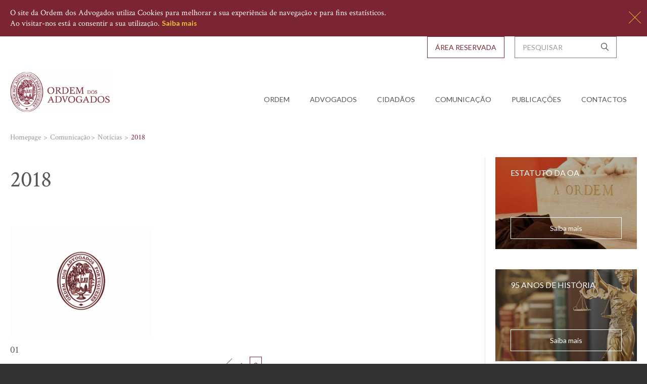

--- FILE ---
content_type: text/html; charset=utf-8
request_url: https://portal.oa.pt/comunicacao/noticias/2018/?page=2
body_size: 39800
content:


<!doctype html>


<html lang="en">
<head>
    <link rel="icon"
          type="image/png"
          href="/media/114633/logo_2.png?anchor=center&amp;mode=crop&amp;width=16&amp;height=16&amp;rnd=131112568250000000">
    
    <meta charset="utf-8">
    <meta http-equiv="X-UA-Compatible" content="IE=edge,chrome=1">
    <meta name="viewport" content="width=device-width, initial-scale=1, maximum-scale=1, user-scalable=0" />

    
    <link rel="canonical" href="https://portal.oa.pt/comunicacao/noticias/2018/"/>
<title>2018 - Ordem dos Advogados</title>	<meta property="og:type" content="website">
    <meta property="og:title" content="2018 - Ordem dos Advogados" />
    <meta property="og:image" content="" />
    <meta property="og:url" content="https://portal.oa.pt/comunicacao/noticias/2018/" />
    <meta property="og:description" content="" />
    <meta property="og:site_name" content="Ordem dos Advogados" />	

    <title>Ordem dos Advogados - Homepage</title>

    <!-- Modernizr -->
    <script type="text/javascript" src="/assets/js/vendors/modernizr.js"></script>    

    
    
    <link rel="stylesheet" href="/assets/css/vendors.min.css?v=2">
    <link rel="stylesheet" href="/assets/css/base.min.css?v=2">

    


<!-- Google Analytics -->
<script>
(function(i,s,o,g,r,a,m){i['GoogleAnalyticsObject']=r;i[r]=i[r]||function(){
(i[r].q=i[r].q||[]).push(arguments)},i[r].l=1*new Date();a=s.createElement(o),
m=s.getElementsByTagName(o)[0];a.async=1;a.src=g;m.parentNode.insertBefore(a,m)
})(window,document,'script','https://www.google-analytics.com/analytics.js','ga');

ga('create', 'UA-36898033-1', 'auto');
ga('send', 'pageview');
</script>
<!-- End Google Analytics -->

<script>
var _uptm = 'f181da58e5e327ef0f2458ada4102df5';
(function() {
var s1 = document.createElement('script'),
s2 = document.getElementsByTagName('script')[0];
s1.async = 'async';
s1.src = 'https://www.uptimia.com/rum.min.js';
s2.parentNode.insertBefore(s1, s2);
})();
</script>

    

</head>
<body class="">

    


<div id="ws-cookie-alert" class="ws-cookie-alert " data-control="cookiebar" data-cookie-options='{
	"type":"POST",
	"url":"/umbraco/Surface/Cookies/CookieConsent",
	"accept_on_close": true
}'>
    <div class="container-fluid">
        O site da Ordem dos Advogados utiliza Cookies para melhorar a sua experiência de navegação e para fins estatísticos. <br>Ao visitar-nos está a consentir a sua utilização.
        <a href="/ficha-tecnica-e-termos-legais/politica-de-cookies/" class="btn btn__inline-block btn__text-white-into-grey-999 ws-cookie-alert__know-more-btn">Saiba mais</a>
        <a href="#" data-cookie-action="close" class="cookie-action-btn ws-cookie-alert__close-btn icon-close close-btn"></a>
    </div>
</div>





    <div id="wrap">

        <!-- HEADER -->
        
    <div class="container-fluid">
        <header id="header" class="ws-header navbar navbar-static-top" data-control="mainMenu">

            <div class="navbar-header">
                <div class="navbar-collapse-overlay"></div>
                <button type="button" class="ws-header__navbar-toggle navbar-toggle hidden-print collapsed" data-toggle="collapse" data-target="#ws-navigation" aria-expanded="true" aria-controls="navbar">
                    <div class="visible-sm">Menu</div>
                    <div class="pull-left">
                        <span class="sr-only">Toggle navigation</span>
                        <span class="icon-bar"></span>
                        <span class="icon-bar"></span>
                        <span class="icon-bar"></span>
                    </div>
                </button>
                <a class="navbar-brand" href="/">
                    <img src="/media/1022/logo-oa-big.png?center=0.48636363636363639,0.14909090909090908&amp;mode=crop&amp;width=275&amp;rnd=131188469140000000" width="275" alt="Ordem dos Advogados">
                </a>
            </div>

            <nav id="ws-navigation" class="ws-navigation navbar-collapse collapse width" aria-expanded="true">
                <div class="ws-navigation__wrap">
                    <!-- NAVEGAÇÃO PRINCIPAL -->
                    <ul class="ws-navigation__list row nav navbar-nav">
                        <li class="ws-navigation__list-item col-xs-auto">
                            <a class="ws-navigation__list-item-action visible-xs visible-sm" href="/">
                                Home
                            </a>
                        </li>
                                        <li class="ws-navigation__list-item col-xs-auto dropdown">
                                            <a href="#" class="ws-navigation__list-item-action dropdown-toggle" data-toggle="dropdown" role="button" aria-expanded="true">Ordem</a>
                                            <ul class="ws-navigation__submenu-list dropdown-menu">
                                                    <li class="ws-navigation__submenu-list-item">
                                                        <a href="/ordem/representacao-internacional/" >
                                                            <span>
Representa&#231;&#227;o Internacional                                                            </span>
                                                        </a>
                                                    </li>
                                                    <li class="ws-navigation__submenu-list-item">
                                                        <a href="/ordem/regras-profissionais/" >
                                                            <span>
Regras Profissionais                                                            </span>
                                                        </a>
                                                    </li>
                                                    <li class="ws-navigation__submenu-list-item">
                                                        <a href="/ordem/referendo/" >
                                                            <span>
Referendo                                                            </span>
                                                        </a>
                                                    </li>
                                                    <li class="ws-navigation__submenu-list-item">
                                                        <a href="/ordem/recrutamento/" >
                                                            <span>
Recrutamento                                                            </span>
                                                        </a>
                                                    </li>
                                                    <li class="ws-navigation__submenu-list-item">
                                                        <a href="/ordem/processo-legislativo/" >
                                                            <span>
Processo legislativo                                                            </span>
                                                        </a>
                                                    </li>
                                                    <li class="ws-navigation__submenu-list-item">
                                                        <a href="/ordem/orgaos-da-ordem/" >
                                                            <span>
Org&#227;os da Ordem                                                            </span>
                                                        </a>
                                                    </li>
                                                    <li class="ws-navigation__submenu-list-item">
                                                        <a href="/ordem/organization-profile/" >
                                                            <span>
Organization Profile                                                            </span>
                                                        </a>
                                                    </li>
                                                    <li class="ws-navigation__submenu-list-item">
                                                        <a href="/ordem/medalhas-e-premios-da-ordem/" >
                                                            <span>
Medalhas e Pr&#233;mios da Ordem                                                            </span>
                                                        </a>
                                                    </li>
                                                    <li class="ws-navigation__submenu-list-item">
                                                        <a href="/ordem/historia/" >
                                                            <span>
Hist&#243;ria                                                            </span>
                                                        </a>
                                                    </li>
                                                    <li class="ws-navigation__submenu-list-item">
                                                        <a href="/ordem/comissoes-e-institutos/" >
                                                            <span>
Comiss&#245;es e Institutos                                                            </span>
                                                        </a>
                                                    </li>
                                                    <li class="ws-navigation__submenu-list-item">
                                                        <a href="/ordem/admissao-admission-faq/" >
                                                            <span>
Admiss&#227;o | Admission &amp; FAQ                                                            </span>
                                                        </a>
                                                    </li>
                                                    <li class="ws-navigation__submenu-list-item">
                                                        <a href="/ordem/prevencao-de-riscos-de-corrupcao-da-oa/" >
                                                            <span>
Preven&#231;&#227;o de Riscos de Corrup&#231;&#227;o da OA                                                            </span>
                                                        </a>
                                                    </li>
                                            </ul>
                                        </li>
                                        <li class="ws-navigation__list-item col-xs-auto dropdown">
                                            <a href="#" class="ws-navigation__list-item-action dropdown-toggle" data-toggle="dropdown" role="button" aria-expanded="true">Advogados</a>
                                            <ul class="ws-navigation__submenu-list dropdown-menu">
                                                    <li class="ws-navigation__submenu-list-item">
                                                        <a href="/advogados/protesto-inscricao-em-escalas-perguntas-frequentes/" >
                                                            <span>
Protesto | Inscri&#231;&#227;o em Escalas | Perguntas Frequentes                                                            </span>
                                                        </a>
                                                    </li>
                                                    <li class="ws-navigation__submenu-list-item">
                                                        <a href="/advogados/advogados-solidarios-com-a-ucrania-lawyersforukraine/" >
                                                            <span>
Advogados Solid&#225;rios com a Ucr&#226;nia | #LawyersforUkraine                                                            </span>
                                                        </a>
                                                    </li>
                                                    <li class="ws-navigation__submenu-list-item">
                                                        <a href="/advogados/conheca-o-novo-portal-dos-beneficios-dos-advogados/" >
                                                            <span>
Conhe&#231;a o novo portal dos Benef&#237;cios dos Advogados                                                            </span>
                                                        </a>
                                                    </li>
                                                    <li class="ws-navigation__submenu-list-item">
                                                        <a href="/advogados/novidades-biblioteca-oa/" >
                                                            <span>
Novidades Biblioteca OA                                                            </span>
                                                        </a>
                                                    </li>
                                                    <li class="ws-navigation__submenu-list-item">
                                                        <a href="/advogados/formacao-externa/" >
                                                            <span>
Forma&#231;&#227;o Externa                                                            </span>
                                                        </a>
                                                    </li>
                                                    <li class="ws-navigation__submenu-list-item">
                                                        <a href="/advogados/informacao-pratica-relevante/" >
                                                            <span>
Informa&#231;&#227;o Pr&#225;tica Relevante                                                            </span>
                                                        </a>
                                                    </li>
                                                    <li class="ws-navigation__submenu-list-item">
                                                        <a href="/advogados/pesquisa-de-sociedades-de-advogados/" >
                                                            <span>
Pesquisa de Sociedades de Advogados                                                            </span>
                                                        </a>
                                                    </li>
                                                    <li class="ws-navigation__submenu-list-item">
                                                        <a href="/advogados/pesquisa-de-advogados-estagiarios/" >
                                                            <span>
Pesquisa de Advogados Estagi&#225;rios                                                            </span>
                                                        </a>
                                                    </li>
                                                    <li class="ws-navigation__submenu-list-item">
                                                        <a href="/advogados/pesquisa-de-advogados/" >
                                                            <span>
Pesquisa de Advogados                                                            </span>
                                                        </a>
                                                    </li>
                                                    <li class="ws-navigation__submenu-list-item">
                                                        <a href="/advogados/pareceres-da-ordem/" >
                                                            <span>
Pareceres da Ordem                                                            </span>
                                                        </a>
                                                    </li>
                                                    <li class="ws-navigation__submenu-list-item">
                                                        <a href="/advogados/editais/" >
                                                            <span>
Editais                                                            </span>
                                                        </a>
                                                    </li>
                                                    <li class="ws-navigation__submenu-list-item">
                                                        <a href="http://www.oa.pt/CD/default.aspx?sidc=58102"  target=&#39;_blank&#39;>
                                                            <span>
Biblioteca                                                            </span>
                                                        </a>
                                                    </li>
                                                    <li class="ws-navigation__submenu-list-item">
                                                        <a href="/advogados/protocolos-de-cooperacao-institucional/" >
                                                            <span>
Protocolos de Coopera&#231;&#227;o Institucional                                                            </span>
                                                        </a>
                                                    </li>
                                                    <li class="ws-navigation__submenu-list-item">
                                                        <a href="/advogados/seguro-profissional/" >
                                                            <span>
Seguro Profissional                                                            </span>
                                                        </a>
                                                    </li>
                                            </ul>
                                        </li>
                                        <li class="ws-navigation__list-item col-xs-auto dropdown">
                                            <a href="#" class="ws-navigation__list-item-action dropdown-toggle" data-toggle="dropdown" role="button" aria-expanded="true">Cidad&#227;os</a>
                                            <ul class="ws-navigation__submenu-list dropdown-menu">
                                                    <li class="ws-navigation__submenu-list-item">
                                                        <a href="/cidadaos/acesso-ao-direito/" >
                                                            <span>
Acesso ao Direito                                                            </span>
                                                        </a>
                                                    </li>
                                                    <li class="ws-navigation__submenu-list-item">
                                                        <a href="/cidadaos/campanha-justica-nao-e-sorte/" >
                                                            <span>
campanha justi&#231;a n&#227;o &#233; sorte                                                            </span>
                                                        </a>
                                                    </li>
                                                    <li class="ws-navigation__submenu-list-item">
                                                        <a href="/cidadaos/direitos-dos-cidadaos-instrumentos-fundamentais/" >
                                                            <span>
Direitos dos Cidad&#227;os - Instrumentos Fundamentais                                                            </span>
                                                        </a>
                                                    </li>
                                                    <li class="ws-navigation__submenu-list-item">
                                                        <a href="/cidadaos/glossario-oa-termos-juridicos/" >
                                                            <span>
Gloss&#225;rio OA | Termos Jur&#237;dicos                                                            </span>
                                                        </a>
                                                    </li>
                                                    <li class="ws-navigation__submenu-list-item">
                                                        <a href="/cidadaos/o-que-e-a-ordem/" >
                                                            <span>
O que &#233; a Ordem                                                            </span>
                                                        </a>
                                                    </li>
                                                    <li class="ws-navigation__submenu-list-item">
                                                        <a href="/cidadaos/pesquisa-de-contactos/" >
                                                            <span>
Pesquisa de Contactos                                                            </span>
                                                        </a>
                                                    </li>
                                            </ul>
                                        </li>
                                        <li class="ws-navigation__list-item col-xs-auto dropdown">
                                            <a href="#" class="ws-navigation__list-item-action dropdown-toggle" data-toggle="dropdown" role="button" aria-expanded="true">Comunica&#231;&#227;o</a>
                                            <ul class="ws-navigation__submenu-list dropdown-menu">
                                                    <li class="ws-navigation__submenu-list-item">
                                                        <a href="/comunicacao/appnews/" >
                                                            <span>
AppNews                                                            </span>
                                                        </a>
                                                    </li>
                                                    <li class="ws-navigation__submenu-list-item">
                                                        <a href="/comunicacao/arquivo-fotografico/" >
                                                            <span>
Arquivo Fotogr&#225;fico                                                            </span>
                                                        </a>
                                                    </li>
                                                    <li class="ws-navigation__submenu-list-item">
                                                        <a href="/comunicacao/regulamento-geral-de-protecao-de-dados/" >
                                                            <span>
Regulamento Geral de Prote&#231;&#227;o de Dados                                                            </span>
                                                        </a>
                                                    </li>
                                                    <li class="ws-navigation__submenu-list-item">
                                                        <a href="/comunicacao/comunicados/" >
                                                            <span>
Comunicados                                                            </span>
                                                        </a>
                                                    </li>
                                                    <li class="ws-navigation__submenu-list-item">
                                                        <a href="/comunicacao/relatorios-e-orcamentos/" >
                                                            <span>
Relat&#243;rios e Or&#231;amentos                                                            </span>
                                                        </a>
                                                    </li>
                                                    <li class="ws-navigation__submenu-list-item">
                                                        <a href="/comunicacao/imprensa/" >
                                                            <span>
Imprensa                                                            </span>
                                                        </a>
                                                    </li>
                                                    <li class="ws-navigation__submenu-list-item">
                                                        <a href="/comunicacao/agenda/" >
                                                            <span>
Agenda                                                            </span>
                                                        </a>
                                                    </li>
                                                    <li class="ws-navigation__submenu-list-item">
                                                        <a href="/comunicacao/noticias/" >
                                                            <span>
Not&#237;cias                                                            </span>
                                                        </a>
                                                    </li>
                                            </ul>
                                        </li>
                                        <li class="ws-navigation__list-item col-xs-auto dropdown">
                                            <a href="#" class="ws-navigation__list-item-action dropdown-toggle" data-toggle="dropdown" role="button" aria-expanded="true">Publica&#231;&#245;es</a>
                                            <ul class="ws-navigation__submenu-list dropdown-menu">
                                                    <li class="ws-navigation__submenu-list-item">
                                                        <a href="/publicacoes/revista-da-ordem-dos-advogados/" >
                                                            <span>
Revista da Ordem dos Advogados                                                            </span>
                                                        </a>
                                                    </li>
                                                    <li class="ws-navigation__submenu-list-item">
                                                        <a href="/publicacoes/newsletter-oa/" >
                                                            <span>
Newsletter OA                                                            </span>
                                                        </a>
                                                    </li>
                                                    <li class="ws-navigation__submenu-list-item">
                                                        <a href="/publicacoes/informacao-juridica/" >
                                                            <span>
Informa&#231;&#227;o Jur&#237;dica                                                            </span>
                                                        </a>
                                                    </li>
                                                    <li class="ws-navigation__submenu-list-item">
                                                        <a href="/publicacoes/guia-direitos-e-prerrogativas-da-advocacia/" >
                                                            <span>
Guia | Direitos e Prerrogativas da Advocacia                                                            </span>
                                                        </a>
                                                    </li>
                                                    <li class="ws-navigation__submenu-list-item">
                                                        <a href="https://portal.oa.pt/cidadaos/glossario-oa-termos-juridicos/" >
                                                            <span>
Gloss&#225;rio OA | Termos Jur&#237;dicos                                                            </span>
                                                        </a>
                                                    </li>
                                                    <li class="ws-navigation__submenu-list-item">
                                                        <a href="/publicacoes/gazetas-juridicas/" >
                                                            <span>
Gazetas Jur&#237;dicas                                                            </span>
                                                        </a>
                                                    </li>
                                                    <li class="ws-navigation__submenu-list-item">
                                                        <a href="https://portal.oa.pt/publicacoes/e-books/sessao-de-lancamento-do-compendio-de-direitos-humanos-cdhoa/" >
                                                            <span>
Comp&#234;ndio de Direitos Humanos | dezembro 2022                                                            </span>
                                                        </a>
                                                    </li>
                                                    <li class="ws-navigation__submenu-list-item">
                                                        <a href="/publicacoes/boletim/" >
                                                            <span>
Boletim                                                            </span>
                                                        </a>
                                                    </li>
                                            </ul>
                                        </li>
                                        <li class="ws-navigation__list-item col-xs-auto">
                                            <a class="ws-navigation__list-item-action"  href="/contactos/conselho-geral/">Contactos</a>
                                        </li>
                    </ul>

                    <!--BARRA DE TOPO c/ SEARCH E LINK PARA AREA RESERVADA -->
                    <div class="ws-navigation__menu-extras">
                        <div class="ws-top-bar-w-search">
                            <form id="homepage-search-form" class="ws-top-bar-w-search__search-form search-form" action="/pesquisa/">
                                <div class="ws-top-bar-w-search__col col-xs-auto ws-top-bar-w-search__input-wrap">
                                    <div class="input-wrap with-icon">
                                        <input id="search-input" name="q" type="text" placeholder="Pesquisar">
                                        <button type="submit" class="icon icon-search"></button>
                                    </div>
                                </div>
                                <div class="ws-top-bar-w-search__btn-wrap ws-top-bar-w-search__col col-xs-auto no-right-gutter ws-top-bar-w-search__col">

                                    


        <a href="/area-reservada/" class="btn btn__rect-btn btn__transparent-into-red btn__uppercase">&#193;rea Reservada</a>




                                </div>
                            </form>
                        </div>
                    </div>
                </div>
            </nav>


        </header>

    </div>





        <!-- MAIN -->
        


<main class="ws-main news-list" id="main">
    <div class="container-fluid">
        <div class="row">
            <div class="col-xs-8">
                <!-- BREADCRUMBS -->
                



    <div class="ws-breadcrumbs">
        <ul class="ws-breadcrumbs__list">
            
                    <li class="ws-breadcrumbs__list-item">
                        <a href="/" class="ws-breadcrumbs__list-item-action">
                            <span class="label">Homepage</span>
                        </a>
                    </li>
                    <li class="ws-breadcrumbs__list-item">
                        <span class="ws-breadcrumbs__list-item-action label">Comunica&#231;&#227;o</span>
                    </li>
                    <li class="ws-breadcrumbs__list-item">
                        <a href="/comunicacao/noticias/" class="ws-breadcrumbs__list-item-action">
                            <span class="label">Not&#237;cias</span>
                        </a>
                    </li>
            
            <li class="ws-breadcrumbs__list-item">
                <span class="ws-breadcrumbs__list-item-label">2018</span>
            </li>
        </ul>
    </div>

            </div>
        </div>
        <div class="row">
            <div class="col-md-6 ws-content ws-content__w-sidebar">
                <div class="ws-news-list">
                    <!-- TOP ARTICLE -->
                    


<article class="content-news-list__article sz-top-article cat-news">
    <div class="content-news-list__article-content article-content">
        <h3 class="content-news-list__article-title article-title">2018</h3>
        <p class="content-news-list__article-description article-description"></p>
    </div>

</article>


                    <div class="content-news-list__row row">
                            <article class="content-news-list__article sz-col-type col-xs-auto cat-news ">
                                <a href="/comunicacao/noticias/2018/01/" class="content-news-list__action call-to-action" >
                                    <div class="content-news-list__article-image article-image">

                                        <picture>
                                            <!--[if IE 9]><video style = "display: none;" >< ![endif]-- >
                                            < !--aviso à navegação, ainda faltam os sources para as restantes resoluções -->
                                            <source srcset="/media/118465/oa_logo_main_2.png?anchor=center&amp;mode=crop&amp;width=300&amp;height=150&amp;rnd=131122170800000000" media="(max-width: 991px)">
                                            <source srcset="/media/118465/oa_logo_main_2.png?anchor=center&amp;mode=crop&amp;width=300&amp;height=230&amp;rnd=131122170800000000" media="(min-width: 992px)">
                                            <!--[if IE 9]></video><![endif]-->
                                            <img srcset="/media/118465/oa_logo_main_2.png?anchor=center&amp;mode=crop&amp;width=300&amp;height=180&amp;rnd=131122170800000000" alt="Ordem dos Advogados">
                                        </picture>
                                    </div>
                                    <div class="content-news-list__article-content article-content">
                                        
                                        <h3 class="content-news-list__article-title article-title">01</h3>

                                    </div>
                                </a>
                            </article>
                    </div>

                            <div class="ws-pagination">
            
                <a href="https://portal.oa.pt/comunicacao/noticias/2018/?page=1" class="ws-pagination__nav">
                    <span class="icon icon-chevron-left"></span>
                </a>

            <ul class="ws-pagination__list">
                
                            <li class="ws-pagination__list-item">
                                <a href="https://portal.oa.pt/comunicacao/noticias/2018/?page=1" class="ws-pagination__list-item-action">
                                    1
                                </a>
                            </li>
                            <li class="ws-pagination__list-item active">
                                <a href="https://portal.oa.pt/comunicacao/noticias/2018/?page=2" class="ws-pagination__list-item-action">
                                    2
                                </a>
                            </li>




            </ul>


        </div>


                    


                    




                    





                </div>
            </div>
            <div class="col-md-2 ws-sidebar">
                <div class="row remove-vertical-gutters">
                    
        <div class="ws-graphical-highlight flex-child col-xs-auto use-vertical-gutters ">
            <a href="/ordem/regras-profissionais/estatuto-da-ordem-dos-advogados/" class="ws-graphical-highlight__action" target="_self">
                <div class="ws-graphical-highlight__wrap">
                        <picture class="ws-graphical-highlight__image">
                            <!--[if IE 9]><video style="display: none;"><![endif]-->
                            <source srcset="/media/118289/toga-e-ordem.jpg?anchor=center&amp;mode=crop&amp;width=300&amp;height=195&amp;rnd=131115436770000000" media="(min-width: 800px)">
                            <!--[if IE 9]></video><![endif]-->
                            <img srcset="/media/118289/toga-e-ordem.jpg?anchor=center&amp;mode=crop&amp;width=300&amp;height=195&amp;rnd=131115436770000000" alt="">
                        </picture>
                    <span class="ws-graphical-highlight__content">
                        <span class="ws-graphical-highlight__content-wrap">
                            <span class="ws-graphical-highlight__title"><p>Estatuto da OA</p></span>
                            <span class="ws-graphical-highlight__btn btn btn__rect-btn btn__transparent-into-white">Saiba mais</span>
                        </span>
                    </span>
                </div>
            </a>
        </div>
        <div class="ws-graphical-highlight flex-child col-xs-auto use-vertical-gutters flex-align-end">
            <a href="https://historia.oa.pt/" class="ws-graphical-highlight__action" target="_blank">
                <div class="ws-graphical-highlight__wrap">
                        <picture class="ws-graphical-highlight__image">
                            <!--[if IE 9]><video style="display: none;"><![endif]-->
                            <source srcset="/media/1033/highlight-2-large.png?anchor=center&amp;mode=crop&amp;width=300&amp;height=195&amp;rnd=131064273030000000" media="(min-width: 800px)">
                            <!--[if IE 9]></video><![endif]-->
                            <img srcset="/media/1033/highlight-2-large.png?anchor=center&amp;mode=crop&amp;width=300&amp;height=195&amp;rnd=131064273030000000" alt="">
                        </picture>
                    <span class="ws-graphical-highlight__content">
                        <span class="ws-graphical-highlight__content-wrap">
                            <span class="ws-graphical-highlight__title"><p>95 Anos de História</p></span>
                            <span class="ws-graphical-highlight__btn btn btn__rect-btn btn__transparent-into-white">Saiba mais</span>
                        </span>
                    </span>
                </div>
            </a>
        </div>

                </div>
            </div>
        </div>
    </div>
</main>


        <!-- FOOTER -->
        <footer id="footer" class="ws-footer">
            
    <div class="ws-footer__block bg-red">
        <div class="container-fluid">
            <div class="ws-footer__shortcuts">
                <ul class="ws-footer__shortcuts-list">
                            <li class="ws-footer__shortcuts-list-item">
                                <a href="/advogados/pesquisa-de-advogados/" target="" class="ws-footer__shortcuts-list-item-action">
                                    <span class="ws-footer__shortcuts-list-item-icon icon">
                                        <span class="icon icon-search"></span>
                                    </span>
                                    <span class="ws-footer__shortcuts-list-item-label label"><p>Pesquisa de Advogados</p></span>
                                </a>
                            </li>
                            <li class="ws-footer__shortcuts-list-item">
                                <a href="/ordem/comissoes-e-institutos/trienios-anteriores/instituto-do-acesso-ao-direito/trienio-2014-2016/documentacao/manuais-de-utilizador/" target="" class="ws-footer__shortcuts-list-item-action">
                                    <span class="ws-footer__shortcuts-list-item-icon icon">
                                        <span class="icon icon-justice"></span>
                                    </span>
                                    <span class="ws-footer__shortcuts-list-item-label label"><p>Acesso ao Direito</p></span>
                                </a>
                            </li>
                            <li class="ws-footer__shortcuts-list-item">
                                <a href="/advogados/conheca-o-novo-portal-dos-beneficios-dos-advogados/" target="" class="ws-footer__shortcuts-list-item-action">
                                    <span class="ws-footer__shortcuts-list-item-icon icon">
                                        <span class="icon icon-tick-list"></span>
                                    </span>
                                    <span class="ws-footer__shortcuts-list-item-label label"><p>Benefícios</p></span>
                                </a>
                            </li>
                            <li class="ws-footer__shortcuts-list-item">
                                <a href="/suporte/" target="" class="ws-footer__shortcuts-list-item-action">
                                    <span class="ws-footer__shortcuts-list-item-icon icon">
                                        <span class="icon icon-conversation"></span>
                                    </span>
                                    <span class="ws-footer__shortcuts-list-item-label label"><p>Suporte</p></span>
                                </a>
                            </li>
                            <li class="ws-footer__shortcuts-list-item">
                                <a href="https://www.oa.pt/CD/default.aspx?sidc=58102" target="" class="ws-footer__shortcuts-list-item-action">
                                    <span class="ws-footer__shortcuts-list-item-icon icon">
                                        <span class="icon icon-book"></span>
                                    </span>
                                    <span class="ws-footer__shortcuts-list-item-label label"><p>Biblioteca</p></span>
                                </a>
                            </li>
                </ul>
            </div>
        </div>
    </div>


            

    <div class="ws-footer__block bg-grey-slate">
        <div class="container-fluid">
            <div class="ws-footer__sitemap row">
                <div class="ws-footer__sitemap-wrap col-xs-8">


                            <div class="ws-footer__sitemap-col">
                                <header class="ws-footer__sitemap-header">
                                    <h4 class="ws-footer__sitemap-title">Org&#227;os</h4>
                                </header>
                                <ul class="ws-footer__sitemap-links-list">
                                            <li class="ws-footer__sitemap-links-list-item">
                                                <a href="/ordem/orgaos-da-ordem/bastonario/"  class="ws-footer__sitemap-links-list-item-action">Baston&#225;rio</a>
                                            </li>
                                            <li class="ws-footer__sitemap-links-list-item">
                                                <a href="/ordem/orgaos-da-ordem/conselho-geral/"  class="ws-footer__sitemap-links-list-item-action">Conselho Geral</a>
                                            </li>
                                            <li class="ws-footer__sitemap-links-list-item">
                                                <a href="/ordem/orgaos-da-ordem/conselho-superior/"  class="ws-footer__sitemap-links-list-item-action">Conselho Superior</a>
                                            </li>
                                            <li class="ws-footer__sitemap-links-list-item">
                                                <a href="/ordem/orgaos-da-ordem/conselho-de-supervisao/"  class="ws-footer__sitemap-links-list-item-action">Conselho de Supervis&#227;o</a>
                                            </li>
                                            <li class="ws-footer__sitemap-links-list-item">
                                                <a href="/ordem/orgaos-da-ordem/conselho-fiscal/"  class="ws-footer__sitemap-links-list-item-action">Conselho Fiscal</a>
                                            </li>
                                            <li class="ws-footer__sitemap-links-list-item">
                                                <a href="/ordem/orgaos-da-ordem/conselhos-regionais/"  class="ws-footer__sitemap-links-list-item-action">Conselhos Regionais</a>
                                            </li>
                                            <li class="ws-footer__sitemap-links-list-item">
                                                <a href="/ordem/orgaos-da-ordem/conselhos-de-deontologia/"  class="ws-footer__sitemap-links-list-item-action">Conselhos de Deontologia</a>
                                            </li>
                                </ul>
                            </div>
                            <div class="ws-footer__sitemap-col">
                                <header class="ws-footer__sitemap-header">
                                    <h4 class="ws-footer__sitemap-title">Advogados</h4>
                                </header>
                                <ul class="ws-footer__sitemap-links-list">
                                            <li class="ws-footer__sitemap-links-list-item">
                                                <a href="/ordem/regras-profissionais/"  class="ws-footer__sitemap-links-list-item-action">Regras Profissionais</a>
                                            </li>
                                            <li class="ws-footer__sitemap-links-list-item">
                                                <a href="/ordem/comissoes-e-institutos/" target="blank" class="ws-footer__sitemap-links-list-item-action">Comiss&#245;es e Institutos</a>
                                            </li>
                                            <li class="ws-footer__sitemap-links-list-item">
                                                <a href="/advogados/seguro-profissional/"  class="ws-footer__sitemap-links-list-item-action">Seguros Profissionais</a>
                                            </li>
                                            <li class="ws-footer__sitemap-links-list-item">
                                                <a href="/advogados/pareceres-da-ordem/"  class="ws-footer__sitemap-links-list-item-action">Pareceres da Ordem</a>
                                            </li>
                                            <li class="ws-footer__sitemap-links-list-item">
                                                <a href="http://cpas.org.pt/" target="blank" class="ws-footer__sitemap-links-list-item-action">Caixa Previd&#234;ncia dos Advogados e Solicitadores</a>
                                            </li>
                                </ul>
                            </div>
                            <div class="ws-footer__sitemap-col">
                                <header class="ws-footer__sitemap-header">
                                    <h4 class="ws-footer__sitemap-title">Ordem</h4>
                                </header>
                                <ul class="ws-footer__sitemap-links-list">
                                            <li class="ws-footer__sitemap-links-list-item">
                                                <a href="https://historia.oa.pt/"  class="ws-footer__sitemap-links-list-item-action">Hist&#243;ria da Ordem e da Advocacia</a>
                                            </li>
                                            <li class="ws-footer__sitemap-links-list-item">
                                                <a href="/cidadaos/o-que-e-a-ordem/"  class="ws-footer__sitemap-links-list-item-action">Atribui&#231;&#245;es da Ordem</a>
                                            </li>
                                            <li class="ws-footer__sitemap-links-list-item">
                                                <a href="/ordem/prevencao-de-riscos-de-corrupcao-da-oa/"  class="ws-footer__sitemap-links-list-item-action">Preven&#231;&#227;o de Riscos de Corrup&#231;&#227;o</a>
                                            </li>
                                            <li class="ws-footer__sitemap-links-list-item">
                                                <a href="/comunicacao/noticias/2025/03/conheca-os-servicos-oa/"  class="ws-footer__sitemap-links-list-item-action">Servi&#231;os da Ordem</a>
                                            </li>
                                            <li class="ws-footer__sitemap-links-list-item">
                                                <a href="/ordem/organization-profile/"  class="ws-footer__sitemap-links-list-item-action">Organization Profile</a>
                                            </li>
                                            <li class="ws-footer__sitemap-links-list-item">
                                                <a href="https://oa.ulisesgrc.net/#/channels/oa/PT_PT" target="blank" class="ws-footer__sitemap-links-list-item-action">Canal de Den&#250;ncia Externo da Ordem dos Advogados</a>
                                            </li>
                                </ul>
                            </div>
                            <div class="ws-footer__sitemap-col">
                                <header class="ws-footer__sitemap-header">
                                    <h4 class="ws-footer__sitemap-title">Pesquisa</h4>
                                </header>
                                <ul class="ws-footer__sitemap-links-list">
                                            <li class="ws-footer__sitemap-links-list-item">
                                                <a href="/contactos/conselho-geral/"  class="ws-footer__sitemap-links-list-item-action">Contactos da Ordem</a>
                                            </li>
                                            <li class="ws-footer__sitemap-links-list-item">
                                                <a href="/cidadaos/pesquisa-de-contactos/"  class="ws-footer__sitemap-links-list-item-action">Pesquisa de Contactos</a>
                                            </li>
                                            <li class="ws-footer__sitemap-links-list-item">
                                                <a href="/advogados/pesquisa-de-advogados-estagiarios/"  class="ws-footer__sitemap-links-list-item-action">Pesquisa de Advogados Estagi&#225;rios</a>
                                            </li>
                                            <li class="ws-footer__sitemap-links-list-item">
                                                <a href="/advogados/pesquisa-de-sociedades-de-advogados/"  class="ws-footer__sitemap-links-list-item-action">Pesquisa de Sociedades de Advogados</a>
                                            </li>
                                </ul>
                            </div>
                            <div class="ws-footer__sitemap-col last">
                                <div class="ws-footer__sitemap-col-block inner-block">
                                    <header class="ws-footer__sitemap-header">
                                        <h4 class="ws-footer__sitemap-title">Publica&#231;&#245;es</h4>
                                    </header>
                                    <ul class="ws-footer__sitemap-links-list">
                                                <li class="ws-footer__sitemap-links-list-item">
                                                    <a href="/publicacoes/boletim/"  class="ws-footer__sitemap-links-list-item-action">Boletim</a>
                                                </li>
                                                <li class="ws-footer__sitemap-links-list-item">
                                                    <a href="/publicacoes/revista-da-ordem-dos-advogados/"  class="ws-footer__sitemap-links-list-item-action">Revista</a>
                                                </li>
                                                <li class="ws-footer__sitemap-links-list-item">
                                                    <a href="/cidadaos/glossario-oa-termos-juridicos/"  class="ws-footer__sitemap-links-list-item-action">Gloss&#225;rio OA | Termos Jur&#237;dicos</a>
                                                </li>
                                                <li class="ws-footer__sitemap-links-list-item">
                                                    <a href="/ficha-tecnica-e-termos-legais/politica-de-privacidade/"  class="ws-footer__sitemap-links-list-item-action">Pol&#237;tica de Privacidade</a>
                                                </li>
                                    </ul>
                                </div>
                                <div class="ws-footer__sitemap-col-block inner-block">
                                        <header class="ws-footer__sitemap-header">
                                                <h4 class="ws-footer__sitemap-title">Siga-nos nas redes sociais</h4>
                                        </header>
                                        <ul class="ws-footer__sitemap-social-list">
                                                <li class="ws-footer__sitemap-social-list-item">
                                                    <a href="https://www.facebook.com/ordemdosadvogados" target="_blank" class="ws-footer__sitemap-social-list-item-action">
                                                        <span class="icon icon-facebook"></span>
                                                    </a>
                                                </li>
                                                                                            <li class="ws-footer__sitemap-social-list-item">
                                                    <a href="https://www.youtube.com/channel/UCI2QCJVXUtoyHQoxAAnnSww" target="_blank" class="ws-footer__sitemap-social-list-item-action">
                                                        <span class="icon icon-youtube"></span>
                                                    </a>
                                                </li>
                                                                                            <li class="ws-footer__sitemap-social-list-item">
                                                    <a href="https://www.instagram.com/ordemdosadvogadosportugueses" target="_blank" class="ws-footer__sitemap-social-list-item-action">
                                                        <span class="icon icon-instagram"></span>
                                                    </a>
                                                </li>
                                        </ul>
                                </div>
                            </div>
                </div>
            </div>
            <div class="ws-footer__copyright">
                <div class="row">
                    <div class="col-xs-8">
                        <div class="col-xs-auto ws-footer__copyright-label"> &copy; 2016, Ordem dos Advogados. Todos os direitos reservados</div>
                        <div class="col-xs-auto pull-right ws-footer__institutional-links-list-wrap">
                            <ul class="ws-footer__institutional-links-list">
                                            <li class="ws-footer__institutional-links-list-item">
                                                <a href="/contactos/conselho-geral/"   class="ws-footer__institutional-links-list-item-action">Contactos</a>
                                            </li>
                                            <li class="ws-footer__institutional-links-list-item">
                                                <a href="/ficha-tecnica-e-termos-legais/ficha-tecnica/"   class="ws-footer__institutional-links-list-item-action">Ficha T&#233;cnica</a>
                                            </li>

                                <li class="ws-footer__institutional-links-list-item">
                                    <a href="http://www.create.pt" class="ws-footer__institutional-links-list-item-action" target="_blank">
                                        <img src="/assets/img/create.png" width="86" height="14" title="Create IT" alt="Create IT Logo" />
                                    </a>
                                </li>
                            </ul>
                        </div>
                    </div>
                </div>
            </div>
        </div>
    </div>


        </footer>

        <!-- JAVASCRIPT TEMPLATES -->
        <script id="video-player-template" type="text/template">
            <div class="video-player">
                <div class="video-player__iframe-wrapper">
                    <div id="{{= id }}"></div>
                    <button class="video__play-btn" title="Play"></button>
                </div>
                <div class="control-bar">
                    <div class="wrap">
                        <button class="play-pause">
                            <span class="play" title="Play"></span>
                            <span class="pause" title="Pause"></span>
                        </button>
                        <div class="current-time">
                            <span class="current">--:--</span> / <span class="total">--:--</span>
                        </div>
                        <div class="progress-holder">
                            <div class="progress-bg"></div>
                            <div class="progress-load"></div>
                            <div class="progress-play"></div>
                        </div>
                        {{ if(has_fullscreen) { }}
                        <div class="sound">
                            <span class="icon icon-sound" title="Volume do som"></span>
                            <div class="sound-track">
                                <div class="current-volume"></div>
                                <div class="drag-volume"></div>
                            </div>
                        </div>
                        <button class="fullscreen">
                            <span class="icon icon-fullscreen-enter inactive" title="Ver em ecrã inteiro"></span>
                            <span class="icon icon-fullscreen-exit active" title="Sair de ecrã inteiro"></span>
                        </button>
                        {{}}}
                    </div>
                </div>
            </div>
        </script>

        <!--Login Modal-->
        <script type="text/template" id="login-modal-template">

            


<div class="ws-modal ws-modal__form">
    <header class="ws-modal__header">
        <h4 class="ws-modal__title">&#193;rea Reservada</h4>
        <p class="ws-general-content__subtitle small">Por favor indique-nos o seu nome de utilizador e a sua Password para aceder &#224; sua conta.</p>
    </header>

    <form id="oaLoginForm1" method="post" class="ws-form ws-modal__content" data-url="/umbraco/Surface/Member/Login" action="/umbraco/Surface/Member/Login" data-control="form" data-form_ajax="true" data-show-loading="body">
        <div class="row ws-form__row">
            <div class="col-xs-8 ws-form__col">
                <div class="ws-modal__input-wrap ws-input-wrap">
                    <input class="oaUsername" type="text" placeholder="Utilizador" name="username" id="username">
                </div>
            </div>
        </div>

        <div class="row ws-form__row">
            <div class="col-xs-8 ws-form__col">
                <div class="ws-modal__input-wrap ws-input-wrap">
                    <input class="oaPassword" type="password" name="password" placeholder="Password" id="password">
                </div>

                <!-- container para erros -->
                <div class="ws-form__errors-container">
                    <p class="ws-form__error-message"></p>
                </div>
            </div>
        </div>
        <div class="row ws-form__row">
            <div class="col-xs-8 ws-form__col">
                
                <input type="submit" class="ws-form__submit-btn submit-btn" value="Submeter" name="Submit">
                <span class="loadingLoginContainer">
                    <img class="loadingLoginImg" src="/assets/img/ajax-loader.gif" />
                </span>
            </div>
        </div>
    </form>
</div>
        </script>

        <!--Message Modal-->
        <script type="text/template" id="message-modal-template">
            <div class="ws-modal ws-modal__form">
                <header class="ws-modal__header">
                    <h4 class="ws-modal__title">{{= title }}</h4>
                    <p class="ws-general-content__subtitle small">{{= message }}</p>
                </header>
            </div>
        </script>

            <!--Pre-Loader Modal-->
            <script type="text/template" id="loading-overlay-template">
                <div class="ws-loading-overlay" data-loader>
                    <div class="ws-loading-overlay__wrap">
                        <div class="ws-loading-overlay__logo">
                            <div class="ws-loading-overlay__logo-image">
                                <?xml version="1.0" encoding="utf-8"?>
<!-- Generator: Adobe Illustrator 19.1.0, SVG Export Plug-In . SVG Version: 6.00 Build 0)  -->
<svg version="1.1" id="Layer_1" xmlns="http://www.w3.org/2000/svg" xmlns:xlink="http://www.w3.org/1999/xlink" viewBox="0 0 132 132" style="enable-background:new 0 0 132 132;" xml:space="preserve">
<g>
	<path d="M66,0.224c-21.349,0-38.655,20.975-38.655,46.85c0,25.875,17.306,46.85,38.655,46.85c21.349,0,38.655-20.975,38.655-46.85
		C104.655,21.199,87.349,0.224,66,0.224z M66,92.62c-20.1,0-36.394-20.392-36.394-45.545C29.606,21.92,45.9,1.528,66,1.528
		c20.099,0,36.394,20.392,36.394,45.546C102.394,72.228,86.099,92.62,66,92.62z M31.679,47.074
		c0,24.132,15.396,43.764,34.321,43.764c18.924,0,34.321-19.633,34.321-43.764C100.321,22.942,84.924,3.31,66,3.31
		C47.075,3.31,31.679,22.942,31.679,47.074z M32.774,47.074C32.774,23.546,47.679,4.405,66,4.405
		c18.321,0,33.226,19.141,33.226,42.669c0,23.528-14.904,42.67-33.226,42.67C47.679,89.743,32.774,70.602,32.774,47.074z
		 M41.947,69.749c-0.789,0.375-2.083,0.283-2.809-1.248c-0.603-1.27-0.309-2.378,0.747-2.88c1.057-0.502,2.28-0.083,2.895,1.213
		C43.475,68.299,42.764,69.362,41.947,69.749z M40.395,66.255c-1.034,0.491-1.363,1.453-0.965,2.29
		c0.279,0.587,0.891,1.115,2.04,0.569c0.96-0.456,1.443-1.403,0.978-2.383C42.277,66.373,41.728,65.622,40.395,66.255z
		 M38.871,63.847c-0.737,0.242-0.873,0.287-1.025,0.349c-0.161,0.065-0.225,0.133-0.201,0.322c0.004,0.046,0.029,0.139,0.054,0.214
		c0.02,0.059,0.02,0.095-0.014,0.106c-0.034,0.011-0.056-0.023-0.082-0.104c-0.094-0.284-0.19-0.627-0.227-0.74
		c-0.06-0.182-0.208-0.585-0.263-0.752c-0.111-0.338-0.2-0.707-0.115-1.055c0.043-0.181,0.22-0.477,0.545-0.583
		c0.359-0.118,0.744-0.06,1.319,0.351c0.387-0.656,0.697-1.168,0.894-1.583c0.183-0.393,0.145-0.624,0.133-0.709
		c-0.01-0.062-0.021-0.112-0.035-0.155c-0.014-0.043-0.006-0.069,0.018-0.077c0.039-0.013,0.061,0.022,0.082,0.086l0.167,0.51
		c0.099,0.3,0.119,0.443,0.096,0.605c-0.036,0.267-0.197,0.546-0.472,0.969c-0.196,0.302-0.446,0.657-0.495,0.751
		c-0.02,0.036-0.015,0.07-0.002,0.108l0.144,0.47c0.009,0.027,0.024,0.04,0.053,0.03l0.068-0.022
		c0.452-0.148,0.835-0.274,1.03-0.368c0.136-0.062,0.232-0.13,0.199-0.297c-0.017-0.084-0.046-0.205-0.067-0.269
		c-0.014-0.043-0.006-0.069,0.018-0.077c0.034-0.011,0.061,0.022,0.084,0.091c0.102,0.311,0.218,0.713,0.244,0.793
		c0.034,0.102,0.159,0.435,0.229,0.65c0.023,0.07,0.021,0.112-0.013,0.123c-0.024,0.008-0.046-0.009-0.067-0.073
		c-0.026-0.081-0.057-0.142-0.082-0.187c-0.055-0.101-0.171-0.093-0.318-0.068c-0.213,0.04-0.596,0.166-1.043,0.312L38.871,63.847z
		 M39.047,63.088c0.053-0.017,0.069-0.035,0.072-0.077c-0.003-0.124-0.042-0.29-0.086-0.424c-0.071-0.215-0.113-0.278-0.208-0.354
		c-0.159-0.126-0.434-0.208-0.832-0.077c-0.689,0.226-0.723,0.796-0.619,1.112c0.044,0.134,0.081,0.229,0.113,0.278
		c0.022,0.034,0.045,0.038,0.084,0.026L39.047,63.088z M37.405,58.952c-0.761,0.153-0.902,0.181-1.06,0.224
		c-0.168,0.045-0.239,0.106-0.237,0.295c-0.001,0.046,0.013,0.141,0.028,0.219c0.012,0.061,0.009,0.097-0.026,0.104
		c-0.035,0.007-0.053-0.03-0.069-0.113c-0.059-0.294-0.114-0.645-0.145-0.8c-0.035-0.171-0.12-0.517-0.186-0.849
		c-0.139-0.692-0.325-1.617,0.126-2.335c0.205-0.329,0.568-0.672,1.164-0.792c0.631-0.127,1.171,0.07,1.519,0.323
		c0.287,0.207,0.757,0.712,0.963,1.736c0.04,0.2,0.071,0.429,0.098,0.643c0.027,0.214,0.051,0.411,0.079,0.549
		c0.012,0.061,0.036,0.183,0.068,0.315c0.025,0.127,0.065,0.269,0.087,0.38c0.015,0.072,0.007,0.114-0.028,0.121
		c-0.025,0.005-0.045-0.014-0.058-0.08c-0.017-0.083-0.04-0.148-0.06-0.195c-0.042-0.107-0.158-0.112-0.307-0.105
		c-0.216,0.015-0.612,0.094-1.073,0.186L37.405,58.952z M37.817,58.149c0.531-0.107,0.915-0.189,1.01-0.214
		c0.124-0.031,0.322-0.082,0.368-0.137c0.08-0.091,0.142-0.328,0.054-0.765c-0.113-0.565-0.289-0.921-0.616-1.201
		c-0.347-0.299-0.825-0.318-1.34-0.215c-0.636,0.127-0.988,0.504-1.146,0.783c-0.339,0.598-0.272,1.241-0.185,1.673
		c0.022,0.111,0.079,0.313,0.108,0.353c0.03,0.046,0.058,0.057,0.113,0.046c0.171-0.029,0.607-0.116,1.003-0.196L37.817,58.149z
		 M36.396,53c-0.773,0.073-0.915,0.086-1.077,0.113c-0.172,0.027-0.249,0.08-0.267,0.269c-0.006,0.046-0.002,0.142,0.005,0.221
		c0.006,0.062-0.001,0.097-0.036,0.1c-0.036,0.004-0.05-0.035-0.058-0.119c-0.014-0.152-0.024-0.316-0.038-0.456
		c-0.009-0.146-0.016-0.276-0.023-0.355c-0.017-0.18-0.122-1.299-0.137-1.405c-0.02-0.106-0.039-0.195-0.053-0.239
		c-0.008-0.027-0.026-0.06-0.029-0.088c-0.003-0.028,0.017-0.035,0.043-0.038c0.036-0.004,0.099,0.019,0.335,0.014
		c0.051,0,0.276-0.009,0.338-0.004c0.026,0.003,0.057,0.012,0.061,0.051c0.004,0.039-0.021,0.053-0.067,0.057
		c-0.035,0.003-0.121,0.017-0.18,0.051c-0.087,0.048-0.143,0.11-0.147,0.394c-0.002,0.097,0.044,0.688,0.054,0.8
		c0.003,0.028,0.019,0.038,0.055,0.035l1.287-0.121c0.036-0.003,0.055-0.011,0.052-0.045c-0.012-0.124-0.072-0.77-0.095-0.898
		c-0.023-0.134-0.046-0.217-0.101-0.263c-0.045-0.035-0.072-0.055-0.075-0.084c-0.002-0.023,0.006-0.04,0.037-0.043
		c0.031-0.003,0.114,0.012,0.376,0.01c0.102-0.004,0.307-0.006,0.343-0.01c0.041-0.004,0.097-0.009,0.102,0.042
		c0.003,0.039-0.016,0.053-0.041,0.055c-0.05,0.011-0.116,0.017-0.181,0.04c-0.099,0.038-0.168,0.123-0.169,0.333
		c0,0.108,0.047,0.665,0.06,0.8c0.002,0.028,0.023,0.032,0.054,0.029l0.402-0.038c0.173-0.017,0.641-0.055,0.789-0.074
		c0.35-0.045,0.417-0.141,0.364-0.715c-0.014-0.146-0.036-0.382-0.111-0.523c-0.075-0.141-0.188-0.198-0.4-0.218
		c-0.057-0.006-0.078-0.015-0.082-0.055c-0.004-0.045,0.036-0.049,0.087-0.054c0.117-0.011,0.467,0.002,0.571,0.02
		c0.136,0.027,0.141,0.077,0.161,0.291c0.04,0.421,0.059,0.732,0.076,0.974c0.013,0.243,0.024,0.417,0.04,0.587
		c0.006,0.061,0.017,0.185,0.035,0.32c0.012,0.129,0.036,0.274,0.047,0.387c0.007,0.074-0.005,0.114-0.04,0.118
		c-0.025,0.002-0.043-0.019-0.049-0.086c-0.008-0.084-0.025-0.151-0.039-0.2c-0.031-0.111-0.145-0.128-0.295-0.137
		c-0.216-0.008-0.618,0.03-1.086,0.074L36.396,53z M34.61,48.387c-0.086-0.018-0.132-0.053-0.131-0.098
		c0.001-0.045,0.027-0.079,0.161-0.15l2.902-1.5l-2.895-1.577c-0.081-0.046-0.122-0.075-0.121-0.126
		c0.001-0.051,0.052-0.084,0.16-0.1l3.164-0.468c0.322-0.046,0.471-0.101,0.52-0.269c0.049-0.163,0.055-0.276,0.056-0.349
		c0.001-0.051,0.006-0.09,0.037-0.09c0.041,0.001,0.055,0.068,0.054,0.147c-0.002,0.141-0.028,0.92-0.047,1.146
		c-0.012,0.13-0.028,0.163-0.059,0.163c-0.025,0-0.041-0.023-0.055-0.063c-0.01-0.034-0.076-0.052-0.219-0.031l-2.252,0.307
		l-0.001,0.023l2.302,1.264c0.238,0.133,0.284,0.162,0.283,0.213c-0.001,0.051-0.103,0.106-0.258,0.194
		c-0.237,0.132-1.025,0.567-1.169,0.633c-0.108,0.049-0.756,0.379-1.142,0.571l0,0.022l2.029,0.322
		c0.092,0.013,0.158,0.019,0.24,0.021c0.097,0.001,0.144-0.072,0.166-0.167c0.022-0.101,0.028-0.18,0.029-0.237
		c0.001-0.045,0.011-0.085,0.037-0.085c0.046,0.001,0.056,0.052,0.054,0.137c-0.003,0.237-0.023,0.491-0.024,0.593
		c-0.001,0.107,0.01,0.378,0.007,0.559c-0.001,0.056-0.012,0.102-0.058,0.101c-0.025,0-0.035-0.034-0.034-0.091
		c0.001-0.045,0.001-0.085-0.013-0.17c-0.028-0.159-0.227-0.207-0.4-0.237L34.61,48.387z M36.662,39.515
		c-0.763-0.146-0.903-0.174-1.066-0.193c-0.173-0.022-0.262,0.008-0.332,0.184c-0.018,0.042-0.042,0.135-0.056,0.213
		c-0.012,0.061-0.028,0.092-0.063,0.086c-0.035-0.007-0.038-0.048-0.022-0.131c0.056-0.294,0.138-0.64,0.168-0.796
		c0.033-0.172,0.085-0.524,0.148-0.857c0.133-0.693,0.311-1.619,0.999-2.114c0.314-0.227,0.78-0.408,1.377-0.294
		c0.632,0.121,1.057,0.507,1.284,0.873c0.187,0.3,0.432,0.945,0.235,1.971c-0.038,0.2-0.097,0.424-0.152,0.632
		c-0.056,0.208-0.108,0.399-0.134,0.538c-0.012,0.061-0.035,0.183-0.056,0.317c-0.024,0.128-0.042,0.274-0.063,0.385
		c-0.014,0.072-0.036,0.108-0.071,0.101c-0.025-0.005-0.036-0.03-0.023-0.096c0.016-0.083,0.019-0.152,0.019-0.204
		c0.001-0.115-0.104-0.164-0.246-0.214c-0.205-0.068-0.602-0.144-1.063-0.232L36.662,39.515z M37.347,38.928
		c0.532,0.102,0.919,0.171,1.016,0.184c0.126,0.018,0.329,0.046,0.393,0.012c0.109-0.054,0.256-0.25,0.34-0.688
		c0.108-0.566,0.08-0.962-0.117-1.344c-0.207-0.408-0.643-0.607-1.16-0.706c-0.637-0.122-1.105,0.093-1.356,0.292
		c-0.539,0.425-0.721,1.046-0.804,1.478c-0.021,0.111-0.046,0.319-0.034,0.368c0.011,0.054,0.032,0.075,0.088,0.086
		c0.17,0.038,0.606,0.122,1.002,0.198L37.347,38.928z M38.225,34.23c-0.829-0.274-1.701-1.234-1.17-2.842
		c0.441-1.335,1.419-1.934,2.529-1.567c1.111,0.367,1.706,1.515,1.256,2.877C40.332,34.236,39.083,34.514,38.225,34.23z
		 M39.516,30.631c-1.086-0.359-1.989,0.11-2.279,0.99c-0.203,0.616-0.125,1.421,1.083,1.82c1.009,0.333,2.012-0.019,2.353-1.049
		C40.796,32.017,40.918,31.094,39.516,30.631z M42.065,29.065c-0.07,0.067-0.101,0.072-0.203,0.024
		c-0.255-0.118-0.523-0.268-0.595-0.307c-0.067-0.038-0.111-0.076-0.092-0.118c0.021-0.046,0.065-0.031,0.103-0.014
		c0.06,0.028,0.167,0.053,0.258,0.064c0.395,0.046,0.66-0.198,0.808-0.515c0.214-0.461,0.036-0.818-0.21-0.932
		c-0.227-0.105-0.475-0.128-0.974,0.158l-0.276,0.158c-0.66,0.378-1.075,0.423-1.45,0.248c-0.509-0.237-0.657-0.878-0.326-1.59
		c0.155-0.333,0.301-0.527,0.395-0.644c0.031-0.042,0.056-0.061,0.089-0.046c0.06,0.028,0.185,0.111,0.547,0.279
		c0.102,0.047,0.132,0.08,0.113,0.121c-0.017,0.036-0.052,0.039-0.107,0.013c-0.042-0.019-0.197-0.061-0.368-0.009
		c-0.123,0.036-0.331,0.12-0.486,0.453c-0.176,0.379-0.084,0.702,0.194,0.831c0.213,0.099,0.43,0.056,0.919-0.233l0.164-0.098
		c0.709-0.424,1.131-0.496,1.572-0.292c0.268,0.125,0.536,0.386,0.582,0.856c0.03,0.325-0.062,0.631-0.188,0.903
		C42.395,28.67,42.256,28.886,42.065,29.065z M44.176,22.489c-0.016,0.023-0.014,0.038,0.005,0.065l0.427,0.667
		c0.073,0.119,0.157,0.212,0.208,0.247c0.076,0.052,0.159,0.049,0.259-0.095l0.048-0.07c0.038-0.056,0.057-0.064,0.082-0.046
		c0.034,0.023,0.022,0.057-0.013,0.108c-0.103,0.148-0.254,0.339-0.354,0.483c-0.035,0.051-0.2,0.315-0.367,0.556
		c-0.042,0.06-0.069,0.082-0.104,0.059c-0.025-0.017-0.02-0.042,0.005-0.079c0.029-0.042,0.07-0.109,0.091-0.15
		c0.123-0.231,0.041-0.418-0.105-0.656l-1.829-2.992c-0.083-0.14-0.11-0.2-0.078-0.246c0.029-0.042,0.086-0.043,0.215-0.023
		c0.308,0.049,2.535,0.493,3.38,0.639c0.5,0.086,0.652-0.008,0.74-0.091c0.061-0.061,0.113-0.128,0.152-0.183
		c0.026-0.037,0.046-0.057,0.075-0.037c0.034,0.023,0.013,0.071-0.106,0.242c-0.116,0.167-0.351,0.506-0.616,0.871
		c-0.062,0.081-0.1,0.137-0.13,0.116c-0.025-0.018-0.021-0.042,0.007-0.091c0.014-0.038-0.001-0.097-0.068-0.109l-1.148-0.246
		c-0.028-0.005-0.046,0.003-0.062,0.026L44.176,22.489z M44.622,21.397c0.016-0.023,0.007-0.037-0.009-0.041l-1.326-0.301
		c-0.02-0.007-0.044-0.017-0.054-0.003c-0.01,0.014,0.005,0.038,0.019,0.054l0.737,1.143c0.013,0.016,0.03,0.02,0.042,0.002
		L44.622,21.397z M46.099,18.154c-0.561-0.538-0.664-0.636-0.789-0.742c-0.133-0.112-0.224-0.136-0.378-0.026
		c-0.039,0.026-0.109,0.091-0.164,0.148c-0.043,0.045-0.074,0.063-0.1,0.038c-0.026-0.025-0.006-0.06,0.053-0.121
		c0.207-0.216,0.464-0.463,0.574-0.576c0.121-0.127,0.357-0.394,0.591-0.638c0.489-0.509,1.141-1.19,1.988-1.231
		c0.387-0.02,0.877,0.082,1.316,0.503c0.464,0.446,0.611,1,0.603,1.431c-0.006,0.353-0.151,1.029-0.874,1.783
		c-0.14,0.147-0.312,0.303-0.472,0.447c-0.159,0.144-0.307,0.276-0.405,0.378c-0.043,0.045-0.129,0.134-0.219,0.236
		c-0.09,0.094-0.184,0.207-0.262,0.288c-0.051,0.053-0.089,0.071-0.115,0.046c-0.019-0.018-0.014-0.045,0.033-0.093
		c0.059-0.061,0.098-0.117,0.126-0.161c0.063-0.096,0.002-0.194-0.09-0.313c-0.135-0.169-0.427-0.448-0.766-0.773L46.099,18.154z
		 M46.993,18.033c0.391,0.375,0.679,0.643,0.752,0.706c0.096,0.084,0.252,0.218,0.323,0.224c0.121,0.014,0.351-0.071,0.659-0.393
		c0.398-0.416,0.591-0.764,0.633-1.192c0.047-0.455-0.21-0.859-0.59-1.223c-0.468-0.449-0.978-0.523-1.297-0.492
		c-0.684,0.064-1.174,0.486-1.478,0.804c-0.078,0.082-0.212,0.243-0.229,0.29c-0.02,0.051-0.013,0.08,0.027,0.12
		c0.121,0.124,0.442,0.432,0.733,0.711L46.993,18.033z M49.677,13.338c-0.269-0.153-0.38-0.143-0.575-0.067
		c-0.081,0.033-0.154,0.085-0.192,0.111c-0.041,0.03-0.064,0.027-0.082,0.002c-0.024-0.033,0.024-0.073,0.093-0.123
		c0.243-0.174,0.514-0.349,0.675-0.463c0.115-0.082,0.326-0.252,0.556-0.416c0.056-0.04,0.112-0.067,0.133-0.038
		c0.021,0.029-0.001,0.057-0.042,0.086c-0.074,0.053-0.14,0.106-0.159,0.157c-0.017,0.043-0.01,0.083,0.016,0.12
		c0.039,0.054,0.163,0.141,0.335,0.245l2.138,1.323l0.019-0.013c-0.129-0.598-0.487-2.363-0.573-2.717
		c-0.015-0.07-0.042-0.146-0.068-0.184c-0.024-0.033-0.066-0.053-0.116-0.036c-0.067,0.023-0.139,0.068-0.199,0.111
		c-0.042,0.029-0.081,0.051-0.102,0.023c-0.024-0.034,0.012-0.071,0.099-0.134c0.23-0.164,0.431-0.29,0.491-0.332
		c0.078-0.056,0.286-0.223,0.423-0.321c0.06-0.043,0.103-0.061,0.123-0.031c0.021,0.029-0.001,0.057-0.047,0.09
		c-0.046,0.033-0.142,0.102-0.19,0.21c-0.033,0.08-0.052,0.2,0.014,0.555c0.1,0.519,0.136,0.832,0.253,1.52
		c0.139,0.817,0.247,1.424,0.294,1.704c0.053,0.326,0.072,0.413,0.008,0.459c-0.06,0.043-0.129,0.004-0.356-0.129L49.677,13.338z
		 M54.612,11.691c-0.344-0.803-0.203-2.092,1.354-2.759c1.292-0.554,2.389-0.218,2.85,0.857c0.461,1.075-0.005,2.281-1.323,2.846
		C56.004,13.274,54.969,12.522,54.612,11.691z M58.164,10.274c-0.451-1.051-1.4-1.417-2.251-1.052
		c-0.597,0.256-1.148,0.848-0.647,2.017c0.419,0.976,1.347,1.495,2.344,1.068C57.974,12.151,58.746,11.631,58.164,10.274z
		 M64.731,10.415c0.019,0.137,0.015,0.147-0.047,0.193c-0.338,0.224-0.878,0.358-1.314,0.42c-1.369,0.196-2.666-0.217-2.866-1.613
		c-0.116-0.809,0.267-1.441,0.736-1.792c0.494-0.371,0.987-0.477,1.456-0.544c0.386-0.055,0.887-0.065,1.002-0.061
		c0.12,0.004,0.32,0.006,0.449-0.007c0.068-0.005,0.082,0.014,0.087,0.049c0.008,0.056-0.011,0.203,0.079,0.835
		c0.012,0.081-0.001,0.109-0.046,0.115c-0.039,0.005-0.054-0.018-0.065-0.058c-0.034-0.114-0.085-0.272-0.25-0.392
		c-0.191-0.138-0.671-0.306-1.303-0.216c-0.307,0.044-0.713,0.123-1.062,0.472c-0.279,0.283-0.426,0.691-0.337,1.312
		c0.156,1.087,1.038,1.792,2.217,1.623c0.145-0.021,0.341-0.049,0.467-0.123c0.079-0.048,0.091-0.117,0.079-0.203L63.946,9.95
		c-0.036-0.253-0.064-0.445-0.091-0.596c-0.031-0.171-0.092-0.244-0.282-0.254c-0.046-0.003-0.142,0.005-0.22,0.016
		c-0.051,0.007-0.086,0.002-0.09-0.028c-0.006-0.04,0.032-0.056,0.11-0.067c0.291-0.042,0.645-0.077,0.813-0.101
		c0.173-0.025,0.467-0.082,0.652-0.109c0.073-0.01,0.114-0.006,0.119,0.035c0.004,0.03-0.028,0.045-0.067,0.051
		c-0.045,0.006-0.083,0.017-0.149,0.037c-0.148,0.047-0.191,0.141-0.171,0.319c0.016,0.153,0.045,0.355,0.081,0.608L64.731,10.415z
		 M67.28,9.498c-0.028-0.003-0.04,0.006-0.054,0.035l-0.375,0.697c-0.069,0.122-0.109,0.241-0.115,0.302
		c-0.009,0.091,0.035,0.162,0.209,0.18l0.084,0.008c0.067,0.006,0.083,0.019,0.08,0.049c-0.004,0.04-0.039,0.047-0.1,0.041
		c-0.18-0.018-0.42-0.057-0.595-0.074c-0.062-0.006-0.372-0.021-0.665-0.05c-0.073-0.007-0.106-0.021-0.102-0.061
		c0.003-0.03,0.027-0.039,0.072-0.034c0.05,0.005,0.129,0.008,0.175,0.007c0.261-0.005,0.386-0.168,0.523-0.411l1.725-3.053
		c0.082-0.141,0.121-0.193,0.177-0.188c0.051,0.005,0.08,0.054,0.125,0.176c0.107,0.293,0.802,2.456,1.085,3.264
		c0.168,0.478,0.325,0.566,0.44,0.603c0.083,0.024,0.166,0.037,0.234,0.044c0.045,0.005,0.072,0.012,0.069,0.048
		c-0.004,0.041-0.056,0.046-0.263,0.025c-0.203-0.02-0.612-0.06-1.061-0.115c-0.101-0.015-0.168-0.021-0.165-0.057
		c0.003-0.03,0.027-0.038,0.084-0.038c0.04-0.006,0.084-0.048,0.062-0.112l-0.343-1.122c-0.009-0.027-0.024-0.038-0.053-0.041
		L67.28,9.498z M68.452,9.357c0.028,0.003,0.035-0.012,0.031-0.028l-0.382-1.305c-0.003-0.021-0.007-0.047-0.024-0.049
		c-0.017-0.001-0.031,0.023-0.038,0.042l-0.64,1.2c-0.008,0.02-0.003,0.036,0.019,0.038L68.452,9.357z M72.197,9.223
		c0.261-0.732,0.308-0.866,0.353-1.024c0.047-0.167,0.032-0.259-0.131-0.356c-0.039-0.025-0.128-0.062-0.202-0.088
		c-0.058-0.021-0.087-0.042-0.075-0.075c0.012-0.034,0.053-0.03,0.132-0.002c0.282,0.1,0.612,0.234,0.761,0.287
		c0.165,0.059,0.505,0.164,0.824,0.277c0.665,0.237,1.553,0.553,1.938,1.308c0.176,0.345,0.284,0.833,0.081,1.406
		c-0.216,0.607-0.662,0.968-1.058,1.136c-0.325,0.139-1,0.284-1.984-0.066c-0.191-0.068-0.404-0.16-0.601-0.247
		c-0.197-0.087-0.379-0.167-0.511-0.214c-0.059-0.021-0.176-0.063-0.305-0.103c-0.122-0.043-0.264-0.083-0.371-0.121
		c-0.069-0.024-0.102-0.052-0.089-0.086c0.009-0.024,0.035-0.031,0.099-0.008c0.08,0.028,0.147,0.041,0.199,0.049
		c0.113,0.018,0.177-0.078,0.248-0.21c0.099-0.193,0.234-0.573,0.391-1.016L72.197,9.223z M72.673,9.989
		c-0.182,0.51-0.308,0.883-0.335,0.976c-0.038,0.122-0.096,0.318-0.072,0.387c0.037,0.116,0.208,0.291,0.629,0.441
		c0.542,0.193,0.938,0.225,1.347,0.089c0.435-0.144,0.697-0.544,0.873-1.039c0.217-0.611,0.076-1.106-0.083-1.385
		c-0.339-0.598-0.925-0.871-1.34-1.019c-0.106-0.038-0.308-0.094-0.357-0.089c-0.055,0.002-0.079,0.02-0.098,0.073
		c-0.064,0.162-0.213,0.58-0.348,0.961L72.673,9.989z M77.344,11.771c0.485-0.727,1.642-1.311,3.051-0.371
		c1.17,0.78,1.487,1.882,0.837,2.855c-0.649,0.973-1.914,1.241-3.107,0.445C76.777,13.8,76.842,12.523,77.344,11.771z M80.47,13.973
		c0.635-0.952,0.423-1.947-0.347-2.461c-0.541-0.361-1.338-0.499-2.043,0.559c-0.59,0.883-0.518,1.945,0.385,2.547
		C78.793,14.838,79.651,15.201,80.47,13.973z M81.24,16.924c-0.04-0.089-0.035-0.119,0.043-0.2c0.195-0.203,0.423-0.408,0.484-0.463
		c0.056-0.051,0.108-0.08,0.141-0.049c0.036,0.035,0.009,0.072-0.02,0.101c-0.046,0.048-0.104,0.141-0.144,0.223
		c-0.172,0.359-0.027,0.689,0.225,0.931c0.367,0.352,0.762,0.299,0.95,0.104c0.173-0.181,0.274-0.409,0.166-0.973l-0.06-0.313
		c-0.144-0.747-0.051-1.153,0.236-1.452c0.389-0.405,1.043-0.337,1.609,0.206c0.265,0.254,0.4,0.455,0.481,0.583
		c0.03,0.042,0.039,0.073,0.015,0.099c-0.046,0.048-0.165,0.139-0.441,0.427c-0.078,0.081-0.119,0.099-0.151,0.067
		c-0.029-0.027-0.02-0.061,0.023-0.105c0.032-0.033,0.121-0.167,0.128-0.345c0.006-0.129-0.006-0.353-0.271-0.607
		c-0.302-0.29-0.637-0.307-0.849-0.085c-0.162,0.169-0.193,0.388-0.077,0.945l0.04,0.187c0.171,0.808,0.102,1.231-0.234,1.581
		c-0.205,0.214-0.539,0.382-0.999,0.274c-0.317-0.078-0.577-0.264-0.793-0.471C81.507,17.364,81.348,17.162,81.24,16.924z
		 M87.446,20.361c0.637-0.444,0.754-0.526,0.882-0.629c0.136-0.109,0.178-0.193,0.1-0.366c-0.017-0.043-0.068-0.125-0.113-0.189
		c-0.036-0.051-0.047-0.085-0.018-0.105c0.03-0.02,0.06,0.006,0.109,0.075c0.171,0.246,0.362,0.546,0.452,0.676
		c0.133,0.19,0.333,0.45,0.481,0.663c0.404,0.579,0.373,0.91,0.362,1.028c-0.017,0.163-0.115,0.425-0.337,0.579
		c-0.595,0.415-1.35,0.226-1.809-0.432c-0.016-0.023-0.051-0.074-0.063-0.1c-0.012-0.026-0.031-0.061-0.001-0.082
		c0.033-0.023,0.069,0,0.136,0.098c0.181,0.259,0.697,0.436,1.125,0.138c0.138-0.096,0.409-0.306,0.438-0.712
		c0.021-0.263-0.085-0.471-0.159-0.577c-0.049-0.07-0.101-0.136-0.143-0.169c-0.025-0.017-0.06-0.014-0.106,0.019l-1.676,1.169
		c-0.385,0.269-0.716,0.5-0.881,0.649c-0.107,0.096-0.18,0.188-0.1,0.339c0.037,0.071,0.1,0.178,0.148,0.248
		c0.036,0.051,0.039,0.083,0.019,0.097c-0.03,0.021-0.068-0.008-0.103-0.059c-0.214-0.306-0.405-0.606-0.489-0.727
		c-0.074-0.107-0.29-0.39-0.419-0.575c-0.042-0.06-0.052-0.101-0.023-0.122c0.021-0.015,0.047-0.005,0.085,0.05
		c0.048,0.069,0.095,0.119,0.133,0.155c0.082,0.081,0.19,0.04,0.325-0.026c0.192-0.1,0.523-0.331,0.908-0.6L87.446,20.361z
		 M89.278,23.865c0.778-0.398,2.073-0.344,2.845,1.164c0.64,1.252,0.379,2.368-0.662,2.901c-1.042,0.533-2.277,0.15-2.929-1.127
		C87.794,25.36,88.473,24.276,89.278,23.865z M90.933,27.312c1.019-0.521,1.318-1.493,0.897-2.318
		c-0.296-0.578-0.924-1.088-2.057-0.508c-0.945,0.484-1.4,1.446-0.906,2.411C89.046,27.249,89.618,27.985,90.933,27.312z
		 M92.522,29.673c0.731-0.262,0.865-0.31,1.015-0.376c0.16-0.069,0.221-0.14,0.192-0.327c-0.005-0.046-0.033-0.138-0.06-0.212
		c-0.021-0.058-0.023-0.094,0.01-0.106c0.033-0.012,0.057,0.021,0.085,0.101c0.101,0.281,0.207,0.622,0.247,0.733
		c0.065,0.181,0.224,0.579,0.283,0.744c0.12,0.335,0.219,0.701,0.144,1.052c-0.038,0.182-0.207,0.482-0.529,0.598
		c-0.356,0.127-0.742,0.08-1.329-0.315c-0.369,0.666-0.665,1.186-0.85,1.607c-0.172,0.398-0.127,0.628-0.113,0.713
		c0.012,0.062,0.024,0.111,0.039,0.154c0.015,0.043,0.008,0.069-0.016,0.078c-0.039,0.014-0.062-0.02-0.084-0.084l-0.181-0.505
		c-0.107-0.298-0.131-0.439-0.113-0.602c0.028-0.268,0.182-0.551,0.445-0.982c0.188-0.308,0.428-0.669,0.475-0.764
		c0.019-0.037,0.013-0.071-0.001-0.108l-0.157-0.466c-0.009-0.027-0.025-0.039-0.053-0.029l-0.068,0.024
		c-0.446,0.16-0.826,0.296-1.018,0.395c-0.135,0.066-0.229,0.136-0.19,0.302c0.019,0.083,0.051,0.204,0.074,0.267
		c0.016,0.043,0.009,0.069-0.015,0.078c-0.034,0.012-0.062-0.02-0.086-0.089c-0.111-0.308-0.238-0.707-0.266-0.786
		c-0.036-0.101-0.171-0.431-0.247-0.643c-0.025-0.069-0.024-0.111,0.009-0.124c0.025-0.009,0.047,0.008,0.07,0.071
		c0.028,0.08,0.061,0.14,0.087,0.185c0.058,0.099,0.173,0.088,0.32,0.059c0.212-0.046,0.591-0.182,1.034-0.341L92.522,29.673z
		 M92.367,30.436c-0.053,0.019-0.069,0.037-0.069,0.079c0.006,0.124,0.05,0.288,0.097,0.421c0.076,0.213,0.121,0.275,0.217,0.348
		c0.163,0.122,0.439,0.196,0.834,0.055c0.683-0.245,0.7-0.815,0.588-1.129c-0.047-0.133-0.087-0.227-0.121-0.274
		c-0.023-0.034-0.046-0.038-0.084-0.024L92.367,30.436z M95.377,34.731l-0.222-0.812c-0.088-0.315-0.145-0.441-0.275-0.496
		c-0.088-0.037-0.155-0.049-0.197-0.051c-0.042-0.001-0.066-0.013-0.075-0.045c-0.01-0.039,0.012-0.056,0.068-0.069
		c0.079-0.02,0.556-0.027,0.598-0.026c0.069,0,0.102,0.01,0.111,0.043c0.011,0.043-0.025,0.111-0.002,0.25
		c0.025,0.162,0.067,0.373,0.111,0.554l0.537,2.171c0.043,0.175,0.088,0.292,0.119,0.372c0.034,0.078,0.055,0.12,0.061,0.142
		c0.009,0.039-0.019,0.051-0.093,0.07c-0.104,0.026-0.45,0.094-0.578,0.126c-0.052,0.007-0.084,0.003-0.092-0.03
		c-0.011-0.044,0.012-0.061,0.084-0.085l0.054-0.019c0.126-0.043,0.228-0.225,0.118-0.715l-0.156-0.694l-2.033,0.503
		c-0.456,0.113-0.848,0.21-1.055,0.29c-0.135,0.05-0.236,0.11-0.215,0.28c0.009,0.079,0.029,0.202,0.049,0.285
		c0.015,0.06,0.006,0.091-0.018,0.098c-0.035,0.008-0.061-0.032-0.076-0.092c-0.089-0.362-0.16-0.711-0.198-0.864
		c-0.032-0.126-0.131-0.467-0.186-0.687c-0.018-0.071-0.012-0.113,0.022-0.122c0.025-0.006,0.046,0.012,0.062,0.078
		c0.02,0.082,0.046,0.146,0.068,0.192c0.047,0.105,0.164,0.111,0.312,0.091c0.215-0.024,0.607-0.121,1.063-0.234L95.377,34.731z
		 M95.041,38.761c0.769-0.105,0.911-0.124,1.071-0.157c0.171-0.035,0.246-0.09,0.256-0.28c0.005-0.046-0.004-0.142-0.014-0.22
		c-0.009-0.061-0.003-0.097,0.032-0.101c0.035-0.005,0.05,0.033,0.062,0.117c0.04,0.296,0.073,0.651,0.096,0.819
		c0.018,0.134,0.082,0.485,0.108,0.686c0.011,0.085,0.006,0.125-0.028,0.129c-0.035,0.005-0.05-0.027-0.058-0.083
		c-0.009-0.062-0.019-0.095-0.037-0.16c-0.047-0.147-0.139-0.181-0.317-0.167c-0.164,0.01-0.305,0.03-1.075,0.135l-0.709,0.096
		c-0.733,0.1-1.021,0.304-1.186,0.606c-0.152,0.277-0.138,0.537-0.112,0.728c0.033,0.246,0.146,0.539,0.378,0.735
		c0.321,0.27,0.779,0.225,1.3,0.154l0.633-0.086c0.769-0.104,0.911-0.124,1.072-0.157c0.171-0.035,0.245-0.09,0.256-0.28
		c0.003-0.046-0.004-0.142-0.012-0.203c-0.009-0.062-0.003-0.097,0.033-0.102c0.035-0.005,0.051,0.033,0.061,0.112
		c0.039,0.285,0.071,0.64,0.072,0.645c0.01,0.067,0.072,0.418,0.102,0.636c0.01,0.079,0.006,0.119-0.03,0.124
		c-0.035,0.005-0.05-0.028-0.06-0.095c-0.008-0.061-0.018-0.094-0.037-0.16c-0.046-0.148-0.137-0.181-0.317-0.168
		c-0.163,0.011-0.305,0.03-1.074,0.135l-0.541,0.074c-0.562,0.077-1.168,0.096-1.596-0.324c-0.363-0.355-0.474-0.751-0.523-1.114
		c-0.04-0.296-0.098-0.836,0.18-1.29c0.195-0.317,0.54-0.581,1.274-0.68L95.041,38.761z M93.725,48.08
		c-0.138,0.003-0.148-0.002-0.185-0.07c-0.182-0.363-0.251-0.915-0.26-1.355c-0.032-1.383,0.534-2.621,1.943-2.653
		c0.817-0.019,1.4,0.438,1.692,0.945c0.309,0.536,0.355,1.038,0.366,1.512c0.008,0.389-0.042,0.888-0.06,1.001
		c-0.018,0.119-0.044,0.318-0.046,0.447c-0.004,0.068-0.024,0.08-0.06,0.081c-0.056,0.001-0.2-0.035-0.839-0.021
		c-0.081,0.002-0.107-0.014-0.108-0.06c0-0.039,0.024-0.051,0.065-0.058c0.116-0.019,0.28-0.051,0.419-0.201
		c0.16-0.173,0.385-0.63,0.371-1.268c-0.007-0.311-0.037-0.722-0.342-1.11c-0.247-0.311-0.635-0.506-1.263-0.492
		c-1.098,0.024-1.903,0.816-1.876,2.007c0.003,0.147,0.008,0.344,0.067,0.479c0.037,0.084,0.105,0.105,0.191,0.103l0.48-0.01
		c0.255-0.006,0.449-0.01,0.602-0.019c0.174-0.01,0.254-0.062,0.286-0.25c0.009-0.045,0.012-0.141,0.01-0.22
		c-0.001-0.051,0.009-0.085,0.039-0.086c0.042-0.001,0.053,0.038,0.054,0.117c0.006,0.294-0.001,0.65,0.004,0.819
		c0.003,0.175,0.026,0.474,0.03,0.66c0.002,0.073-0.008,0.113-0.049,0.114c-0.031,0.001-0.041-0.033-0.042-0.072
		c-0.002-0.045-0.006-0.085-0.019-0.152c-0.029-0.152-0.117-0.206-0.296-0.208c-0.154-0.002-0.358,0.002-0.613,0.008L93.725,48.08z
		 M95.685,50.205c0.773,0.069,0.915,0.082,1.08,0.085c0.174,0.005,0.26-0.034,0.312-0.215c0.014-0.044,0.027-0.139,0.035-0.218
		c0.005-0.062,0.019-0.095,0.054-0.091c0.036,0.003,0.043,0.043,0.035,0.128c-0.026,0.298-0.074,0.651-0.089,0.82
		c-0.012,0.135-0.028,0.49-0.046,0.693c-0.008,0.084-0.021,0.123-0.057,0.12c-0.035-0.003-0.042-0.038-0.038-0.094
		c0.006-0.062,0.004-0.096,0-0.164c-0.012-0.154-0.094-0.207-0.272-0.234c-0.162-0.026-0.304-0.039-1.078-0.108l-0.712-0.063
		c-0.738-0.066-1.062,0.069-1.29,0.326c-0.211,0.236-0.255,0.493-0.272,0.685c-0.023,0.247,0.022,0.557,0.206,0.801
		c0.252,0.335,0.708,0.392,1.232,0.439l0.636,0.057c0.774,0.069,0.916,0.082,1.08,0.086c0.174,0.004,0.259-0.034,0.311-0.216
		c0.015-0.044,0.028-0.139,0.034-0.201c0.005-0.062,0.018-0.095,0.054-0.091c0.035,0.003,0.042,0.043,0.035,0.122
		c-0.026,0.287-0.072,0.64-0.073,0.646c-0.006,0.067-0.023,0.423-0.042,0.643c-0.007,0.079-0.02,0.117-0.056,0.114
		c-0.036-0.003-0.043-0.038-0.037-0.105c0.006-0.062,0.004-0.096-0.001-0.164c-0.012-0.154-0.094-0.207-0.271-0.234
		c-0.161-0.026-0.304-0.039-1.077-0.108l-0.545-0.048c-0.564-0.051-1.16-0.166-1.483-0.672c-0.275-0.427-0.295-0.837-0.262-1.203
		c0.027-0.298,0.091-0.837,0.463-1.217c0.26-0.266,0.655-0.446,1.393-0.38L95.685,50.205z M95.003,56.009
		c0.763,0.146,0.904,0.173,1.066,0.193c0.173,0.021,0.261-0.008,0.332-0.184c0.019-0.042,0.042-0.135,0.056-0.213
		c0.012-0.061,0.029-0.092,0.063-0.086c0.035,0.007,0.038,0.048,0.022,0.131C96.513,56,96.477,56.16,96.45,56.299
		c-0.033,0.143-0.062,0.27-0.077,0.347c-0.035,0.177-0.246,1.281-0.261,1.387c-0.011,0.107-0.017,0.198-0.016,0.244
		c-0.001,0.028,0.008,0.065,0.003,0.093c-0.005,0.028-0.026,0.03-0.052,0.024c-0.035-0.006-0.09-0.046-0.317-0.107
		c-0.049-0.016-0.268-0.069-0.326-0.091c-0.024-0.01-0.052-0.027-0.045-0.066c0.007-0.039,0.035-0.045,0.08-0.036
		c0.035,0.006,0.121,0.017,0.187,0.001c0.098-0.021,0.168-0.065,0.252-0.337c0.028-0.092,0.15-0.673,0.171-0.783
		c0.005-0.028-0.008-0.042-0.043-0.049l-1.269-0.243c-0.035-0.007-0.056-0.005-0.063,0.028c-0.024,0.122-0.145,0.76-0.16,0.889
		c-0.016,0.135-0.016,0.221,0.024,0.28c0.033,0.047,0.054,0.074,0.048,0.101c-0.004,0.022-0.017,0.037-0.047,0.031
		c-0.031-0.006-0.106-0.043-0.358-0.115c-0.099-0.025-0.296-0.08-0.332-0.087c-0.04-0.007-0.096-0.018-0.086-0.068
		c0.007-0.039,0.03-0.046,0.055-0.041c0.051,0.004,0.116,0.017,0.185,0.013c0.106-0.009,0.196-0.072,0.255-0.273
		c0.031-0.104,0.141-0.651,0.166-0.785c0.005-0.027-0.013-0.037-0.043-0.043l-0.396-0.076c-0.171-0.033-0.632-0.127-0.778-0.149
		c-0.348-0.055-0.441,0.019-0.549,0.584c-0.027,0.144-0.071,0.377-0.039,0.533c0.033,0.156,0.125,0.242,0.323,0.32
		c0.053,0.022,0.071,0.037,0.064,0.075c-0.009,0.044-0.048,0.037-0.099,0.027c-0.116-0.022-0.448-0.132-0.544-0.179
		c-0.122-0.064-0.113-0.114-0.073-0.325c0.08-0.416,0.149-0.719,0.199-0.956c0.056-0.237,0.094-0.408,0.126-0.574
		c0.012-0.061,0.035-0.183,0.055-0.317c0.025-0.127,0.041-0.273,0.063-0.384c0.014-0.072,0.036-0.108,0.072-0.101
		c0.025,0.005,0.035,0.03,0.023,0.096c-0.016,0.083-0.019,0.152-0.018,0.204c-0.001,0.115,0.104,0.164,0.246,0.214
		c0.205,0.068,0.601,0.144,1.062,0.232L95.003,56.009z M91.921,59.319c0.06-0.077,0.089-0.086,0.197-0.056
		c0.27,0.077,0.559,0.183,0.635,0.21c0.072,0.027,0.122,0.058,0.109,0.102c-0.013,0.049-0.059,0.042-0.098,0.031
		c-0.064-0.018-0.173-0.026-0.265-0.023c-0.398,0.016-0.622,0.298-0.717,0.635c-0.14,0.489,0.092,0.813,0.352,0.887
		c0.241,0.069,0.49,0.051,0.938-0.309l0.248-0.199c0.592-0.477,0.994-0.585,1.392-0.472c0.541,0.154,0.787,0.764,0.572,1.519
		c-0.101,0.353-0.215,0.567-0.289,0.698c-0.024,0.046-0.047,0.069-0.08,0.06c-0.064-0.019-0.2-0.08-0.583-0.19
		c-0.108-0.031-0.143-0.058-0.13-0.102c0.011-0.038,0.045-0.046,0.104-0.029c0.045,0.013,0.204,0.029,0.365-0.049
		c0.116-0.055,0.309-0.171,0.409-0.524c0.114-0.402-0.027-0.707-0.322-0.79c-0.225-0.064-0.434,0.011-0.872,0.374l-0.145,0.123
		c-0.634,0.53-1.04,0.666-1.507,0.534c-0.285-0.081-0.59-0.297-0.71-0.754c-0.079-0.316-0.037-0.633,0.045-0.921
		C91.657,59.76,91.762,59.526,91.921,59.319z M92.843,64.134c0.724,0.281,0.857,0.332,1.014,0.38c0.167,0.052,0.259,0.04,0.36-0.121
		c0.026-0.038,0.065-0.126,0.093-0.2c0.022-0.058,0.045-0.086,0.078-0.073c0.033,0.013,0.028,0.053-0.002,0.132
		c-0.056,0.142-0.119,0.293-0.171,0.424c-0.058,0.136-0.109,0.255-0.138,0.328c-0.065,0.168-0.472,1.216-0.506,1.318
		c-0.028,0.104-0.052,0.192-0.059,0.237c-0.005,0.028-0.004,0.066-0.013,0.092c-0.01,0.027-0.031,0.024-0.055,0.015
		c-0.034-0.013-0.081-0.061-0.294-0.162c-0.046-0.024-0.251-0.116-0.304-0.148c-0.023-0.015-0.047-0.036-0.033-0.073
		c0.015-0.037,0.042-0.038,0.085-0.022c0.034,0.013,0.116,0.039,0.184,0.035c0.099-0.004,0.178-0.035,0.308-0.287
		c0.044-0.086,0.268-0.635,0.309-0.74c0.01-0.027,0-0.043-0.033-0.056l-1.205-0.467c-0.033-0.013-0.054-0.014-0.067,0.017
		c-0.045,0.116-0.279,0.721-0.317,0.846c-0.039,0.13-0.056,0.215-0.027,0.28c0.025,0.052,0.04,0.082,0.03,0.108
		c-0.008,0.021-0.023,0.034-0.052,0.022c-0.029-0.011-0.097-0.062-0.331-0.177c-0.094-0.042-0.278-0.132-0.311-0.144
		c-0.038-0.015-0.091-0.035-0.072-0.083c0.015-0.037,0.038-0.04,0.061-0.03c0.05,0.013,0.112,0.037,0.18,0.046
		c0.106,0.01,0.206-0.036,0.301-0.223c0.048-0.096,0.255-0.616,0.304-0.742c0.01-0.026-0.006-0.039-0.035-0.05l-0.376-0.145
		c-0.162-0.063-0.598-0.238-0.738-0.287c-0.333-0.117-0.437-0.06-0.645,0.477c-0.053,0.137-0.139,0.358-0.135,0.517
		c0.004,0.159,0.079,0.261,0.26,0.373c0.049,0.031,0.063,0.049,0.049,0.086c-0.016,0.042-0.054,0.027-0.102,0.009
		c-0.11-0.043-0.417-0.21-0.502-0.273c-0.109-0.085-0.091-0.132-0.013-0.332c0.153-0.395,0.275-0.681,0.368-0.905
		c0.097-0.222,0.165-0.384,0.226-0.542c0.022-0.058,0.068-0.174,0.111-0.302c0.047-0.121,0.091-0.261,0.131-0.367
		c0.027-0.068,0.055-0.1,0.089-0.087c0.024,0.009,0.03,0.036,0.005,0.099c-0.03,0.079-0.045,0.146-0.054,0.197
		c-0.021,0.113,0.073,0.18,0.203,0.254c0.189,0.104,0.566,0.249,1.004,0.42L92.843,64.134z M89.211,66.829
		c0.073-0.064,0.103-0.068,0.203-0.017c0.251,0.127,0.514,0.285,0.585,0.327c0.065,0.039,0.108,0.08,0.087,0.12
		c-0.023,0.045-0.066,0.03-0.103,0.011c-0.059-0.029-0.165-0.057-0.255-0.072c-0.394-0.06-0.667,0.175-0.825,0.488
		c-0.229,0.453-0.063,0.815,0.179,0.938c0.223,0.113,0.471,0.143,0.978-0.125l0.282-0.149c0.672-0.356,1.088-0.387,1.457-0.2
		c0.501,0.254,0.627,0.9,0.273,1.6c-0.166,0.328-0.318,0.516-0.416,0.631c-0.032,0.041-0.058,0.059-0.091,0.043
		c-0.059-0.03-0.181-0.117-0.537-0.296c-0.1-0.051-0.128-0.085-0.108-0.125c0.018-0.035,0.053-0.036,0.107-0.009
		c0.042,0.021,0.195,0.067,0.368,0.021c0.125-0.032,0.335-0.109,0.501-0.436c0.189-0.373,0.107-0.699-0.166-0.837
		c-0.209-0.106-0.427-0.071-0.926,0.202l-0.167,0.093c-0.723,0.4-1.148,0.458-1.581,0.239c-0.265-0.134-0.523-0.403-0.554-0.875
		c-0.019-0.325,0.083-0.628,0.218-0.896C88.869,67.213,89.015,67.002,89.211,66.829z M66,12.757
		c-13.918,0-25.202,15.364-25.202,34.317c0,18.953,11.283,34.317,25.202,34.317c13.918,0,25.201-15.363,25.201-34.317
		C91.201,28.121,79.918,12.757,66,12.757z M66,80.369c-12.834,0-23.238-14.906-23.238-33.295C42.762,28.686,53.166,13.78,66,13.78
		c12.834,0,23.237,14.906,23.237,33.294C89.237,65.462,78.834,80.369,66,80.369z M77.19,42.035c0.256,0.584-0.401,0.292-0.511,0.73
		c-0.219,1.897-0.292,3.831-0.62,5.692c-0.255,0.693,0.876,0.803,0.365,1.387c-3.685-0.438-7.37,0.036-10.946,0.255
		c-0.219-0.438,0.374-0.423,0.511-0.693c0.137-0.27,0.676-5.264,0.694-5.692c0.016-0.428-0.491-0.373-0.438-0.803
		c0.053-0.429,1.679-0.438,2.554-0.693c0.328,0.146,0,0.548,0,0.548l-0.547,0.438c-0.036,1.97-0.584,3.722-0.511,5.765
		c0.109,0.292,0.474,0.183,0.62,0.073c0.985-0.475,0.548-1.642,1.387-2.08c0.474,0.621-0.223,2.033,0.182,2.262
		c0.406,0.23,0.324-0.103,0.365-0.255c0.041-0.152,0.693-6.057,0.693-6.057c-0.146-0.365-0.912-0.292-0.62-0.766
		c1.314,0.073,3.84-0.149,3.941,0.182c0.082,0.422,0.146,1.094-0.183,1.459c-0.73,0-0.865-1.276-1.314-1.131
		c-0.448,0.144-0.46,2.073-0.437,2.298c0.022,0.225,0.182,0.146,0.182,0.146c0.438-0.146,0.365-0.876,0.876-0.949
		c0.401,0.875-0.074,1.824,0.072,2.809c-0.109,0.292-0.365,0.11-0.584,0.183c-0.328-0.328-0.11-0.912-0.62-1.168
		c-0.365,0.839-0.402,1.751-0.547,2.627c-0.011,0.38,0.207,0.431,0.365,0.438c0.664,0.01,1.022-1.241,1.131-1.569h0.365
		c0.219,0.584-0.115,1.803,0.255,1.934c0.371,0.131,0.657-1.131,0.803-1.751c0.145-1.606,0.454-4.628,0.438-4.816
		c-0.006-0.08-0.225-0.117-0.351-0.239c-0.17-0.165-0.245-0.413-0.086-0.454C75.178,42.012,76.167,41.879,77.19,42.035z
		 M61.975,69.474c0,0.146-0.037,0.328-0.182,0.437c-3.065,0.11-6.349,0.219-9.195-0.437l-0.109-0.11l0.182-0.182
		C55.663,69.073,59.129,68.817,61.975,69.474z M79.817,69.546c-0.219,0.146-0.511,0.401-0.876,0.439
		c-2.627,0.327-5.473,0.109-8.21,0.182l-0.365-0.365c0.803-0.547,2.007-0.475,3.065-0.62C75.621,69.182,77.811,69.182,79.817,69.546
		z M67.667,65.095c-1.568,0.693-4.481-0.109-4.873,0.044c-0.392,0.153-0.308,0.394-0.308,0.394c1.46,0.657,3.357,0.912,4.999,0.439
		c0.437-0.196,0.99-0.548,0.766-0.876C68.027,64.767,67.667,65.095,67.667,65.095z M86.203,53.529
		c-1.168-0.329-2.481,0.109-3.394,0.948c-0.072-1.496,0.256-3.284,1.569-4.123c0.949-0.547,2.226-0.146,2.992,0.365
		c0.11-0.693-0.511-1.314-1.058-1.825c-0.912-0.657-2.444-0.657-3.429-0.365c0.693-0.912,0.803-2.043,1.495-2.992
		c1.204-0.256,2.007,0.766,2.701,1.313c0.51-0.11,0.401-0.876,0.291-1.313c-0.328-1.131-1.131-1.678-2.189-2.189
		c0.475-2.481,1.022-5.729-0.437-7.954c-0.767-0.62-1.314-1.678-2.299-2.116c-0.036-0.876-1.167-0.328-1.386-1.131
		c-0.803-0.365-1.131,0.657-1.861,0.438c0-0.292,0.109-0.547,0.292-0.766c0.365-0.766,1.204-0.766,2.006-0.73
		c0.657,0.474,1.204,1.131,1.497,1.934c0.146,0.255,0.328-0.073,0.51-0.073c0.109-0.803,0.183-1.533-0.073-2.299
		c-0.51-1.021-1.313-1.751-2.481-1.897c-1.423-0.365-2.847,0.11-3.649,1.131c-0.437-0.803,0-1.751,0.147-2.554
		c0.036-0.693,1.057-0.985,0.62-1.642c-1.605-0.036-2.335,1.313-2.956,2.517l-0.109-0.073c0-1.35,0.474-2.627,1.751-3.174
		c1.058-0.474,2.518-0.292,3.32,0.547c0.474,0.182,0.511,0.657,0.985,0.766c0.291-0.584-0.474-1.022-0.621-1.46
		c-1.35-1.533-3.247-2.298-5.327-1.934c0.583-0.693,1.642-0.547,2.444-0.438c0.328,0.182,0.912,0.365,1.205,0.182
		c-0.036-0.584-0.547-0.949-0.876-1.423c-0.62-0.985-2.298-0.511-2.444-1.751c-0.767-1.168-2.299-1.131-3.576-0.949
		c-1.131,0.183-1.788,1.058-2.372,1.824c-0.474,0.803-0.511,1.825-0.948,2.554l-0.73-1.934c0.219-0.365,0.766-0.036,0.985-0.255
		c-0.511-0.438-0.889-1.069-1.846-1.33c-1.261-0.13-1.766-1.297-2.97-1.552c-1.24-0.475-2.509-0.231-3.612,0.584
		c-0.897,1.36-3.211,0.621-3.758,2.372c0.438-0.11,1.095-0.182,1.496,0.109c-0.803,1.496-0.985,3.393-0.876,5.145
		c-1.168-1.679-3.029-3.138-5.072-3.065v0.255c1.277,0.839,2.481,2.408,2.7,3.868c-0.985-0.803-2.189-1.605-3.32-2.263h-0.365
		c0.949,1.496,2.153,3.284,2.554,5.072c-0.62-0.365-1.24-0.803-1.934-1.058v0.437c1.058,1.533-1.094,1.277-1.387,2.445
		c-0.693,0.073-0.328-1.095-1.058-0.693c-0.985,0.949-1.35,2.335-2.007,3.503c-0.037-0.036-0.109-0.109-0.182-0.073
		c-1.277,1.496-1.788,3.503-2.263,5.4h-0.292c-1.095,1.605-0.401,4.05-0.584,5.874h-0.365c-0.401,0.511-0.292,1.35-0.182,1.934
		c0,0.985,0.839,1.934,0.255,2.81c0.073,1.861,0.912,3.503,2.116,4.816c0.438,0.73,1.971,0.999,0.949,2.518
		c-0.196,1.264-0.036,1.824,0.547,2.481c-0.256,0.146-0.694,0-0.803,0.438c-0.255,0.584-0.255,1.131,0,1.752
		c0.365,0.62,1.131,0.949,1.861,0.693c1.569-1.095-0.146-2.882,0.511-4.305c0.256,0.548,0.657,0.876,1.131,1.241
		c-0.036,1.131-0.219,2.189-0.511,3.247c0,0.584-0.401,1.204,0,1.751c-0.511,0.802,0.547,0.912,0.328,1.751
		c0.183,0.328,0.584,0.256,0.803,0.511c0.365,0.657,0.474,1.386,1.24,1.678c2.153-1.131,4.415-2.007,6.641-2.991
		c0.949,1.241,2.262,1.824,3.576,2.554c0.328,0.11,0.729,0.11,0.985,0.328c-0.037,0.255-0.146,0.438-0.365,0.62
		c-0.292,0.694,0.255,1.277,0.802,1.752c-1.167,1.933-3.466,2.481-5.072,3.685c-0.146,0.475,0.256,0.548,0.511,0.876
		c4.306,1.824,10.654,2.335,14.632-0.621c0.328-0.548-0.256-0.693-0.438-1.131c-0.401-0.183-0.875-0.328-1.131-0.62
		c-1.277-0.511-2.007-1.241-3.065-2.189c-0.219-0.584,0.547-0.511,0.584-0.948c0.219-0.585-0.255-1.058-0.584-1.241
		c-0.292-0.256,0.074-0.511,0.256-0.694c2.043-0.438,3.685-2.773,4.706-4.306c1.861-0.073,3.612,0.11,5.437,0.182v0.255
		c-0.255,1.022-1.314,0.839-2.08,0.985v0.146c1.387,0.62,2.956,1.167,4.452,1.313c0.912-1.97,1.168-4.196,1.132-6.568
		c0.109-1.97,0.693-3.758,1.861-5.254c0.584-0.328,1.167-0.803,2.007-0.584c0.218,0.036,0.62,0.255,0.766,0
		C87.443,53.93,86.75,53.711,86.203,53.529z M84.743,37.949c0.109,1.569-0.328,2.919-0.547,4.378h-0.511
		C84.014,40.831,84.305,39.372,84.743,37.949z M84.014,36.27c-0.11,2.043-0.767,4.087-1.131,6.13H82.7
		C83.174,40.357,83.539,38.277,84.014,36.27z M83.138,35.139l0.182,0.183c-0.438,2.444-0.803,4.926-1.387,7.334h-0.182
		C82.225,40.138,82.554,37.511,83.138,35.139z M82.371,34.519c-0.036,2.81-0.949,5.51-1.24,8.319l-0.255,0.256
		c0.291-2.737,0.767-5.765,1.387-8.575H82.371z M81.131,33.826c0.802,0.365-0.073,1.204,0.109,1.934
		c-1.751,7.444-2.919,15.69-1.751,23.79c-1.241,0.255-2.591,0.621-3.685,0.73v-0.292c1.021-0.255,2.043-0.511,3.065-0.766
		c0.037-6.896-0.328-14.157,1.314-20.506L81.131,33.826z M80.182,60.863l-4.817,0.802l0.182-0.437
		c1.351-0.475,2.883-0.511,4.27-0.949C80.036,60.425,80.146,60.644,80.182,60.863z M79.824,54.322l0.261,0.609l0.426,4.728
		C79.963,58.674,80.007,55.563,79.824,54.322z M77.737,31.089c0.292-0.839,1.022-1.605,2.007-1.642
		c0.986-0.037,2.429,0.393,2.863,1.393c-0.657-0.073-1.878-1.064-2.79-0.699c-0.547,0.182-1.241,0.511-1.496,1.131
		c-0.219,0.584-0.219,1.314-0.328,1.934C77.373,32.877,77.665,31.746,77.737,31.089z M76.424,27.513
		c-0.547,1.678-0.182,4.013,0.328,5.765c-0.146,0.182-0.401,0.073-0.62,0.109C75.694,31.637,75.402,29.082,76.424,27.513z
		 M76.571,23.646l1.24,0.182v0.182c-0.912-0.109-1.605,0.146-2.371,0.438c-1.168,0.985-1.241,2.408-1.314,3.868
		c-0.328-0.875-0.511-1.97-0.182-2.919C74.344,24.266,75.475,23.828,76.571,23.646z M76.862,21.566
		c-1.35,0.219-3.211,0.511-3.686,2.007c-0.291,0.365-0.438,0.912-0.62,1.387c-0.182,0.912-0.036,1.861,0.182,2.737
		c-0.292-0.292-0.438-0.766-0.62-1.131c-0.182-1.715,0.183-3.466,1.386-4.561C74.344,21.311,75.804,21.056,76.862,21.566z
		 M73.25,20.946c-1.168,0.839-1.642,1.788-2.08,3.065c-0.328-1.131,0.11-2.372,1.022-3.065c0.474-0.365,1.204-0.474,1.861-0.511
		C74.016,20.763,73.505,20.763,73.25,20.946z M69.674,21.749c0.547-1.532,2.153-3.065,4.123-2.554
		c-1.423,0.547-2.773,0.875-3.43,2.444c-1.934,4.816,2.7,7.808,4.306,11.749c-0.036,0.146-0.292,0.073-0.438,0.073
		c-0.766-1.095-1.642-2.299-2.299-3.32C70.404,27.732,68.507,24.923,69.674,21.749z M73.25,33.57v0.146
		c-0.729-0.036-1.314,0.11-2.006,0.182c-0.475-1.386-0.621-2.955-1.058-4.378C71.389,30.797,72.264,32.111,73.25,33.57z
		 M69.431,35.188c0.261-0.13,0.347,0.609,0.435,0.913c0.087,0.305,0.178,1.414,0,1.392c-0.348-0.043-0.782-1.609-0.913-1.87
		C68.822,35.362,69.17,35.319,69.431,35.188z M67.557,24.96c0.584,0.839,0.657,2.043,1.131,2.992
		c0.109,0.255-0.219,0.255-0.328,0.365l-0.365,1.204c-0.365-0.657-0.219-1.642-0.255-2.518c-0.255-0.474-0.511,0.11-0.803,0.146
		c-0.036,0.328-0.219,0.621-0.255,0.985C66.354,27.003,66.865,25.799,67.557,24.96z M66.609,33.023
		c-0.474,0.219-0.474,0.766-0.802,1.131c0-0.256,0-0.876,0.365-1.131c0.329-0.219,0.73-0.657,1.131-0.438
		c0.365,0.511,0.657,0.693,1.131,1.241c-0.109,0.474-0.876,0.474-1.314,0.766l-0.693,0.547c-0.036-0.912,0.767-1.131,1.241-1.751
		C67.448,33.096,67.01,32.768,66.609,33.023z M59.348,62.796l-0.183-0.255c1.313-0.475,2.81-0.511,4.123-0.948v0.255
		C61.975,62.14,60.698,62.614,59.348,62.796z M63.083,62.324l-0.043,0.377l-2.566,0.797l-0.348-0.42L63.083,62.324z M61.61,61.3
		c-0.912,0.256-1.898,0.475-2.81,0.438v-0.256c1.496-0.255,2.992-0.511,4.488-0.766C63.179,61.41,62.158,61.118,61.61,61.3z
		 M59.995,59.497c0.174,0.435-0.174,0.696-0.826,0.739C58.878,60.256,59.821,59.062,59.995,59.497z M62.231,58.163
		c-0.985-0.949-2.335-0.73-3.612-0.511c-1.861,0.875-1.861,3.211-2.956,4.634c-1.569,0.803-3.174,1.642-5.072,1.642l0.328-2.263
		c0.73,0.365,1.861,0.913,2.883,0.694c1.277-0.401,2.153-1.423,2.371-2.7c0.146-0.146,0.401-0.438,0.438-0.693
		c0.767-1.095,1.788-1.751,3.065-1.934c-0.073-0.365-0.438-0.255-0.62-0.547c-2.372-1.058-3.612,1.934-5.145,2.627
		c-0.328-0.694,0.073-1.496,0.766-1.751c2.189-0.803,3.977-2.736,4.816-4.816c-0.657-0.255-1.46,0.11-2.189,0.182
		c0.292-0.73,0.62-1.423,0.803-2.189c0.073-0.985,0.146-2.08,0.621-2.882c0.547-1.168,0.912-2.372,0.875-3.758
		c0.183,0.073,0.365,0.219,0.62,0.182c-0.438,2.226-0.985,4.378-1.496,6.568c-0.402,0.255-0.511,0.657-0.621,1.021
		c0.657,0.292,1.679-0.036,2.116-0.511c0.219-0.474-0.535-0.519-0.362-1.101c0.08-0.272,0.034-1.234,0.617-1.599
		c0.365-0.073,0.694-0.256,1.131-0.182c0.401,0.401,0.292,1.021,0.511,1.495c-0.109,0.328-0.584,0.475-0.511,0.876
		c0.255,0.547,0.766,0.036,1.131,0.073c0.51-0.037,0.875-0.401,1.423-0.365c-0.292,3.101-0.474,6.239-0.875,9.305
		C62.34,59.987,62.96,58.418,62.231,58.163z M57.232,42.656l-0.255,0.365c0.219-1.021,0.511-2.518,1.058-3.685
		c0.365,0,0.219,0.511,0.328,0.803c0.255,2.226-0.657,3.941-1.569,5.692c0.182-0.766,0.438-2.044,0.803-2.992
		C57.697,42.272,57.378,42.583,57.232,42.656z M56.867,48.019c0.073,1.569-0.584,3.102-1.459,4.452
		c-0.146-0.657,0.547-1.387,0.693-2.117c-0.255-0.146-0.511,0.146-0.693,0.365C55.517,49.661,56.101,48.494,56.867,48.019z
		 M56.283,38.642c-0.219,0.073-0.11,0.365-0.365,0.328c-0.402-1.642-0.694-3.503-0.438-5.327c0.219,0.109,0.401,0.547,0.438,0.875
		C56.028,35.905,56.429,37.146,56.283,38.642z M55.429,40.233c0,0,0.652,1.826,0.217,2.305c0,0-0.348-0.689-0.348-1.218
		C55.298,40.755,55.081,40.407,55.429,40.233z M55.515,44.32c0,0,0.044,1.392,0,1.696c-0.043,0.305,0.087,1.783-0.217,1.783
		s-0.348-0.696-0.391-1.392C54.864,45.712,55.515,44.32,55.515,44.32z M54.97,54.733c0.876-0.328,1.897-0.292,2.627-1.022h0.146
		c-0.766,1.35-2.043,1.788-3.138,2.518C54.459,55.828,54.86,55.244,54.97,54.733z M54.689,49.756
		c-0.043,0.435-0.174,1.696-0.174,1.696s-0.391-1.044-0.391-1.522c0-0.478,0.435-1.826,0.435-1.826
		C54.733,48.452,54.733,49.321,54.689,49.756z M60.558,47.23l0.532-1.33l0.32,1.224C61.091,46.964,60.558,47.23,60.558,47.23z
		 M63.727,49.661c-0.511-2.116-1.131-4.196-1.496-6.385c0.182-0.146,0.292-0.365,0.255-0.62c-0.401-0.219-1.021,0.036-1.496,0.182
		c-0.438,0.292-1.167,0.402-1.387,0.876c-0.073-0.036-0.219-0.329-0.365-0.073c0.255-1.897,0.365-4.196-0.438-6.057l0.62-0.365
		c0.219,0.985,0.62,2.189,1.751,2.481c0.292-0.693,0.474-1.496,0.876-2.043c0.657-0.73,1.642-0.693,2.444-1.022
		c0.365,0.073,0.876-0.219,1.058,0.256c-0.438,4.269-0.876,8.501-1.313,12.77H63.727z M62.413,35.759
		c-0.182,0.766-1.277,1.095-1.606,1.897l-0.073,0.73c-0.547-0.584,0.255-1.204,0.255-1.861c0.255-0.182,0.365-0.328,0.547-0.511
		c-0.292-0.256-0.62-0.036-0.875-0.182c-0.219-0.511-0.73-1.241-0.292-1.751c0.73-0.036,1.277,0.292,1.751,0.803
		c-0.255,0.219-0.693,0.219-0.949,0.511C61.574,35.541,62.084,35.431,62.413,35.759z M63.8,33.023c-0.037,0,0.803-0.621,0.511-1.058
		l-0.693-0.256c0.11-0.438,1.022-0.949,0.365-1.387l-0.438-0.109c0.146-0.401,0.548-0.693,0.438-1.204l-0.693-0.255
		c-0.11-0.401,1.313-0.948,0.438-1.605c-0.329-0.146-0.438,0.328-0.73,0.292c-0.694,0.036-1.642-0.182-2.19,0.146
		c0.548,0.401,1.095,0.62,1.423,1.168c-0.255,0.11-0.584,0.11-0.803,0.328c0,0.511,0.839,0.548,0.803,1.131
		c-0.365,0.073-0.73,0.219-0.876,0.547c0.182,0.328,0.584,0.62,0.876,0.949c0.036,0.365-0.438,0.474-0.255,0.876
		c0.109,0.146,0.328,0.036,0.438,0.255v0.182c-0.657,0.036-1.131-0.292-1.678-0.438c0.219-0.329,0.912,0,0.803-0.62
		c-0.657-0.438-1.386-0.694-2.043-1.204c0.511-0.255,1.204-0.219,1.605-0.62c-0.474-0.438-1.35-0.255-1.496-1.058
		c0.438-0.146,0.985,0,1.313-0.438c-0.364-0.73-1.459-0.73-1.751-1.642c1.313,0.328,2.7-0.438,3.503-1.423
		c0.182,0.438,0.621,0.876,1.058,1.058l1.387,0.256c0.292,0.766-0.438,1.496,0.511,2.007c-0.438,0.875,0.839,1.24,0.292,1.933
		c0.219,0.146-0.073,0.511,0.255,0.621C65.186,31.746,64.748,32.731,63.8,33.023z M65.296,22.697
		c0.401-0.474,0.511-1.022,0.693-1.569c0.511,1.095,0.912,2.956,0,4.013c-0.474,0.438-1.24,0.766-1.934,0.621
		c-0.364-0.401-0.839-1.022-0.511-1.678c0.292-0.511,0.256-1.241,0.876-1.569C64.639,22.734,65.004,22.88,65.296,22.697z
		 M62.821,18.403c1.088,0,1.608,0.348,1.87,0.565c0,0-1.696,0.218-1.913,0.827c0,0-0.478-0.739-1.87-0.696
		C61.212,18.881,61.864,18.403,62.821,18.403z M62.56,21.186c0,0,0.348-0.305,0.802-0.605c0.401-0.11,0.73-0.438,1.241-0.328
		c-0.292,0.146-0.62,0.511-0.985,0.62c-0.766,0.584-0.985,1.605-1.058,2.627c-0.329-0.255-0.402-0.876-0.584-1.313
		c-0.328-0.767-1.095-1.533-1.934-1.605C60.932,20.037,62.56,21.186,62.56,21.186z M59.166,21.749
		c0.328,0.365,0.365,1.022,0.949,1.131c0.255-0.109,0.474-0.182,0.693-0.255c0.548,0.657,0.73,1.532,0.876,2.335
		c-0.401,0.584-1.094,0.766-1.751,0.547c-0.438-0.11-0.875-0.474-1.131-0.876C58.655,23.646,58.655,22.442,59.166,21.749z
		 M58.983,36.088l-0.802,0.365c-0.401-3.795-1.058-7.443-2.773-10.691C57.378,28.79,58.509,32.366,58.983,36.088z M56.174,32.695
		c-0.73-0.365-0.766-1.314-0.949-2.043l-1.24-2.882C55.298,29.082,55.991,30.943,56.174,32.695z M53.364,33.716
		c0.621,0.255,0.511,1.095,0.876,1.606c0.219,0.875,0.328,1.788,0.292,2.773h-0.182C53.839,36.745,52.89,35.431,53.364,33.716z
		 M52.78,38.277c0.474,0.255,0.365,1.204,1.131,1.314c-0.036,2.007,1.241,4.196-0.109,5.948c-0.657-0.438-1.144,0.115-1.205,0.803
		c-0.126,0.678,0.292,2.7,0.183,4.013h-0.438L52.78,38.277z M53.168,51.582c0.043,0.217,0.087,3.044-0.087,3.479
		c-0.174,0.435-0.696,1.087-0.739,0.739c-0.044-0.348-0.127-1.652-0.044-2C52.515,52.887,53.168,51.582,53.168,51.582z
		 M52.051,32.074c0.255,0.694,0.292,1.423,0.182,2.189c0,0.985-0.876,1.46-1.386,2.189c0,0.182,0.219,0.292,0.328,0.438
		c-0.584,0.109-1.095,0.62-1.642,0.693C50.153,35.577,51.029,33.826,52.051,32.074z M48.601,34.015
		c0.131-0.218,0.522-1.783,0.87-1.87c0,0,0.174,1.783-0.174,2.435c-0.348,0.652-0.391,1.174-0.783,1.392c0,0,0.174-1-0.087-1.304
		C48.167,34.362,48.471,34.232,48.601,34.015z M47.599,44.079c0.547-0.547,0.912-1.387,1.678-1.605
		c0.073,0.438-0.183,0.73-0.183,1.058c-0.474,0.912-0.875,1.824-1.568,2.627c-0.11-0.511,0.474-1.277,0.511-2.007L47.599,44.079z
		 M46.724,37.219h0.073c0.109,1.788,0.255,3.794-0.438,5.363c-0.146-0.912,0.328-2.262-0.073-3.174H46.03
		C46.14,38.642,46.322,37.876,46.724,37.219z M44.949,41.146c0.13,0.652,0.957,4.044,0.957,4.044l-0.218,1
		c0,0-0.435-0.967-0.652-1.783C44.688,43.103,44.899,40.897,44.949,41.146z M44.427,46.973c0.348,0.043,2.001,2.957,2.001,2.957
		v1.087c0,0-0.74-1.174-0.914-1.478C45.34,49.234,44.195,46.944,44.427,46.973z M46.253,53.061
		c-0.566-0.435-0.305,0.565-0.739-0.087c-0.435-0.652-0.239-1.598-0.239-1.598s1.37,0.903,2.065,1.99
		c0.514,0.804,0.435,0.957,0.435,0.957C47.4,54.103,46.818,53.496,46.253,53.061z M48.147,62.226
		c-0.672,0.164-0.958-0.547-0.981-0.946c-0.023-0.4,0.348,0,0.844-0.239c0.496-0.239-0.105-1.37-0.322-2.283
		c-0.217-0.914,0.261-1.609,0.435-1.609c0,0,0.261,0.044,0.348,0.391c0.087,0.348-0.348,0.435-0.348,1.044
		c0,0.61,0.261,1.348,0.305,1.826C48.471,60.888,48.819,62.062,48.147,62.226z M48.548,48.603c0.037-0.073-0.036-0.11-0.073-0.146
		c-0.401,0.365-0.62,0.948-0.803,1.46l-0.073,0.109c-0.365-1.496,0.474-2.846,1.495-3.941c-0.364,0.766,0,1.751-0.182,2.518H48.548z
		 M49.095,53.784h-0.109c-0.219-0.657,0.109-1.496-0.255-2.116c0.073-0.766,0.511-1.35,0.876-2.007
		C49.825,51.084,49.278,52.398,49.095,53.784z M48.558,41.276c0-0.013-0.166-0.597,0.261-1.261c0.391-0.609,0.826-1.349,1.304-1.566
		c0.478-0.217,1.087-0.261,1.087,0.044c0,0.305-0.1,0.39-0.1,0.39s-0.77,0.523-1.074,0.828
		C49.732,40.016,48.558,41.276,48.558,41.276z M51.54,39.408c0.401,4.05-0.365,7.845-0.365,11.822h-0.073
		c-0.365-1.24-0.365-2.664-0.365-4.086c-0.146-0.183-0.401-0.073-0.584-0.11C49.861,44.407,50.08,41.488,51.54,39.408z
		 M50.737,54.842c0.219,0.949-0.073,2.153,0.292,3.065c0.693,0.219,1.241-0.876,1.751-0.11c0,0.985-0.511,2.189,0.438,2.809
		c0.766,0,1.24-0.584,1.897-0.875c-0.365,0.912-0.912,1.386-1.824,1.678c-0.401,0.036-0.73-0.036-1.058-0.256
		c-0.948-0.912,1.314-3.722-1.314-2.992c-0.401-0.146-0.547-0.292-0.875-0.62C50.153,56.594,50.518,55.682,50.737,54.842z
		 M50.226,65.351c1.97-0.948,4.014-1.642,6.057-2.444l0.073,0.072v0.182c-2.043,0.876-4.05,1.825-6.13,2.627V65.351z M50.482,66.664
		v-0.255c2.08-0.912,4.123-1.934,6.239-2.736l0.073,0.255v0.11c-1.97,0.912-3.94,1.86-5.947,2.7
		C50.701,66.773,50.628,66.591,50.482,66.664z M51.359,67.505l-0.184-0.147c0.547-0.511,1.314-0.803,2.043-1.059
		c1.277-0.547,2.627-1.313,4.013-1.751l0.073,0.109l0.074,0.221C55.217,65.821,53.257,66.677,51.359,67.505z M57.925,65.679
		c-2.08,0.876-4.123,1.824-6.203,2.627l-0.109-0.072l0.62-0.511c1.861-0.839,3.722-1.532,5.619-2.298l0.073,0.109V65.679z
		 M64.42,71.553h2.955c0,0.694,0.62,1.241,1.058,1.679l-0.438,0.438l-4.816-0.11C63.143,72.831,64.201,72.319,64.42,71.553z
		 M63.982,70.167l0.182-0.547l3.576,0.182l-0.073,0.438C66.463,70.276,65.077,70.677,63.982,70.167z M61.683,74.29
		c2.19,0.475,4.671,0.475,7.006,0.329v0.255c-2.299,0.256-4.962,0.402-7.078-0.437L61.683,74.29z M69.674,75.859
		c-0.62,0.547-1.678,0.328-2.554,0.511c-2.408,0-4.816-0.146-6.823-1.132c0.511-0.255,1.277,0.292,1.934,0.365
		C64.492,76.187,67.339,75.896,69.674,75.859z M71.863,64.037c-1.97,3.029-5.838,3.649-9.377,2.882
		c-2.262-0.693-4.561-2.226-5.254-4.634c-0.182-1.313,0.146-2.59,1.131-3.503c0.766-0.73,2.262-0.912,3.065-0.182
		c0.328,0.401,0.109,0.985,0.182,1.496c-0.182,0-0.292,0.255-0.511,0.182c0-0.511,0.438-0.912,0.146-1.423
		c-0.584-0.693-1.496-0.438-2.262-0.255c-0.584,0.219-0.949,0.912-1.131,1.496c-0.255,0.219-0.255,0.766-0.365,1.131
		c0,1.241,0.547,2.517,1.569,2.992c1.094,0.694,2.627,0.584,3.685-0.11c0.985-0.547,2.007-1.496,2.189-2.7
		c0.146-0.474,0.547-0.803,1.058-0.547c0.146,1.204,0.62,2.335,1.678,3.065c0.985,0.547,2.591,0.875,3.576,0.11
		c0.547-0.475,0.948-0.985,1.131-1.679h0.364C72.703,63.015,72.155,63.49,71.863,64.037z M67.04,59.149v0.565h-2.174v-0.565H67.04z
		 M65.448,57.584c0-0.264,0.214-0.478,0.478-0.478c0.265,0,0.479,0.214,0.479,0.478c0,0.264-0.214,0.478-0.479,0.478
		C65.661,58.062,65.448,57.848,65.448,57.584z M72.91,58.367c0,0-0.696-0.522-0.783-1.479c-0.087-0.957,0.696-1.783,0.696-1.783
		s-0.174,1.261-0.217,1.652C72.562,57.149,72.91,58.367,72.91,58.367z M72.484,60.534v0.329l-4.561,0.365
		c-0.037-0.146-0.109-0.255-0.109-0.438C69.382,60.717,70.915,60.607,72.484,60.534z M68.17,61.976l-0.043-0.261l4.045-0.435
		l-0.131,0.479L68.17,61.976z M71.562,62.541l-3.348,0.304v-0.304l3.261-0.348L71.562,62.541z M74.258,59.454h-1.609v-0.261h1.609
		V59.454z M74.381,51.339c-0.146-0.109-0.219-0.365-0.438-0.255c-0.292,0.584-0.876,1.241-0.767,2.08
		c-0.145-0.146-0.438-0.073-0.62-0.073c-0.328,0.219-0.255,0.657-0.255,1.058c-0.949,1.241-1.898,3.065-0.876,4.634
		c0,0.219,0.036,0.584-0.256,0.62c-0.875-0.073-1.86,0.146-2.627-0.183c-0.255-0.766-1.387-0.948-1.058-1.934
		c-0.146-0.402-0.401-0.657-0.802-0.803c-0.73-0.182-1.569-0.036-2.19,0.365c0.584-6.531,1.277-13.354,2.116-19.958
		c0.074-0.474,0.621-0.694,0.949-0.876c0.474-0.11,0.767,0.109,0.876,0.511c0,1.058,1.058,1.751,0.803,2.81
		c0.182,0.401,0.438,0,0.693,0c1.022-0.839,0.584-2.262,0.693-3.503c0.803,0.62,1.423,1.058,2.189,1.678
		c0.22-0.073,0.511,0.11,0.621-0.182c-0.183-0.803-1.022-1.642-1.569-2.299c0-0.547,0.803-0.328,1.204-0.511
		c1.824,0.584,3.795,0.073,5.546-0.255c0.438-0.255,0.876-0.584,1.387-0.693c-0.328,2.554-1.058,5.182-1.387,7.881
		c-0.62,5.582-0.693,11.494-0.62,17.222c-0.803,0.219-1.751,0.547-2.445,0.547v-0.255c0.219-0.328,0.219-0.949,0.329-1.423
		C76.424,55.061,73.943,53.784,74.381,51.339z M75.001,62.906c-0.183-0.183,0.146-0.548,0.438-0.548l4.743-0.766
		c0.146,0,0.073,0.255,0.073,0.438C78.54,62.431,76.752,62.614,75.001,62.906z M81.24,64.73c-0.145,0.292-0.109,0.62-0.364,0.876
		c-0.146,0.146-0.511,0.109-0.693-0.074c1.824-3.539,1.423-8.647,0.073-12.442c-0.511-2.444-1.022-5.619,0.437-7.808
		c1.022-0.912,2.445-1.533,3.941-1.204c0.475,0.146,0.912,0.438,1.314,0.766c-1.168-0.219-3.174-0.474-4.196,0.694
		c-1.277,1.058-1.788,2.846-1.386,4.67l0.146,0.146c0.729-0.693,0.402-2.007,0.985-2.882c0.365-0.657,0.584-1.496,1.497-1.642
		c-0.985,2.481-2.591,4.816-1.934,7.881C81.897,57.141,82.481,61.264,81.24,64.73z M84.452,54.477
		c-0.876,0.584-1.46,1.642-1.752,2.627c-0.219-0.511-0.583-1.532-0.693-2.372c-0.146-1.569-0.547-3.357,0.364-4.707
		c0.803-1.022,2.299-1.386,3.393-0.693c-1.058,0.037-2.408,0.037-3.065,1.131c-0.875,1.387-0.437,3.43-0.437,5.072l0.292,0.365
		c0.584-0.876,1.46-1.788,2.518-1.861C85.035,54.186,84.743,54.477,84.452,54.477z M69.419,85.674
		c-0.513,0.345-2.299,1.204-3.503,1.642c-0.311-0.09-3.177-1.334-3.503-1.642c0.287-0.296,2.4-1.446,3.475-1.711
		C66.774,84.171,69.054,85.272,69.419,85.674z M31.943,118.077c3.433,0,5.553-2.089,5.553-5.456c0-3.189-2.008-5.134-5.116-5.134
		c-3.399,0-5.569,2.089-5.569,5.36C26.811,116.051,28.623,118.077,31.943,118.077L31.943,118.077z M28.235,112.766
		c0-2.802,1.359-4.759,3.884-4.759c2.543,0,3.954,1.893,3.954,4.793c0,2.769-1.312,4.761-3.954,4.761
		C29.66,117.56,28.235,115.664,28.235,112.766L28.235,112.766z M41.948,108.298c0.454-0.083,0.939-0.132,1.279-0.132
		c1.442,0,2.543,0.454,2.543,1.977c0,2.444-2.283,2.46-3.822,2.59V108.298L41.948,108.298z M39.032,117.851h4.405v-0.259
		l-1.489-0.389v-4.144l1.458,0.065l2.413,3.108c0.94,1.213,1.423,1.472,3.577,1.619v-0.259c-0.483-0.132-1.179-0.308-2.103-1.458
		l-2.721-3.368c0.906-0.226,2.493-0.859,2.493-2.639c0-1.408-0.955-2.413-3.497-2.413h-4.535v0.259l1.686,0.389v8.84l-1.686,0.389
		V117.851L39.032,117.851z M52.456,108.298c0.711-0.098,1.36-0.132,1.717-0.132c2.963,0,4.728,1.393,4.728,4.566
		c0,3.012-1.635,4.6-4.795,4.6c-0.548,0-1.148-0.065-1.65-0.13V108.298L52.456,108.298z M49.542,117.851h4.663
		c2.916,0,6.119-0.972,6.119-5.118c0-4.226-3.269-5.018-5.924-5.018h-4.858v0.259l1.684,0.389v8.84l-1.684,0.389V117.851
		L49.542,117.851z M61.833,117.851h8.645v-3.692h-0.291c-0.42,2.946-0.715,3.044-2.059,3.044h-3.383v-4.47l2.495,0.067l0.373,1.586
		h0.272v-3.757h-0.256l-0.389,1.588l-2.495,0.063v-3.981h2.979c1.281,0,1.524,0.405,1.847,2.297h0.291v-2.88h-8.028v0.259
		l1.684,0.389v8.84l-1.684,0.389V117.851L61.833,117.851z M71.724,117.851h4.338v-0.259l-1.976-0.389v-8.354h0.036l4.094,9.229
		h0.051l3.887-9.39h0.031l0.389,8.515l-1.878,0.389v0.259h4.53v-0.259l-1.422-0.389l-0.405-8.84l1.583-0.389v-0.259h-3.108
		l-3.27,7.997l-3.69-7.997h-3.029v0.259l1.685,0.389l-0.357,8.84l-1.489,0.389V117.851L71.724,117.851z M92.013,113.074
		c0.354-0.05,0.679-0.066,0.856-0.066c1.481,0,2.366,0.697,2.366,2.283c0,1.505-0.818,2.301-2.398,2.301
		c-0.275,0-0.574-0.032-0.825-0.065V113.074L92.013,113.074z M90.555,117.851h2.329c1.459,0,3.062-0.487,3.062-2.56
		c0-2.112-1.635-2.507-2.964-2.507h-2.428v0.128l0.84,0.194v4.421l-0.84,0.192V117.851L90.555,117.851z M99.291,117.963
		c1.713,0,2.775-1.043,2.775-2.727c0-1.595-1.002-2.568-2.555-2.568c-1.702,0-2.79,1.045-2.79,2.68
		C96.721,116.951,97.628,117.963,99.291,117.963L99.291,117.963z M97.436,115.308c0-1.401,0.68-2.381,1.941-2.381
		c1.273,0,1.976,0.949,1.976,2.397c0,1.383-0.656,2.38-1.976,2.38C98.147,117.703,97.436,116.756,97.436,115.308L97.436,115.308z
		 M105.96,114.231v-1.223c-0.185-0.081-0.743-0.34-1.442-0.34c-0.931,0-1.505,0.503-1.505,1.263c0,0.794,0.648,1.165,1.296,1.473
		c0.672,0.324,1.344,0.657,1.344,1.287c0,0.607-0.558,1.012-1.207,1.012c-1.229,0-1.383-0.924-1.505-1.652h-0.145v1.458
		c0.298,0.147,0.896,0.453,1.69,0.453c1.125,0,1.78-0.63,1.78-1.479c0-0.836-0.774-1.232-1.497-1.572
		c-0.629-0.293-1.222-0.584-1.222-1.175c0-0.485,0.425-0.809,1.014-0.809c0.963,0,1.159,0.729,1.269,1.304H105.96 M17.521,130.904
		L16,131.291v0.259h4.016v-0.259l-1.619-0.387l1.391-3.207h3.71l1.246,3.207l-1.878,0.387v0.259h4.597v-0.259l-1.426-0.387
		l-3.755-9.716h-0.049L17.521,130.904L17.521,130.904z M21.765,123.227l1.52,3.951h-3.269L21.765,123.227L21.765,123.227z
		 M31.091,121.997c0.711-0.097,1.359-0.13,1.717-0.13c2.963,0,4.727,1.395,4.727,4.566c0,3.012-1.635,4.598-4.794,4.598
		c-0.55,0-1.148-0.065-1.65-0.127V121.997L31.091,121.997z M28.178,131.55h4.661c2.916,0,6.121-0.971,6.121-5.117
		c0-4.227-3.269-5.018-5.926-5.018h-4.855v0.259l1.682,0.387v8.842l-1.682,0.387V131.55L28.178,131.55z M44.175,131.776h0.049
		l4.095-9.714l1.621-0.387v-0.259h-4.18v0.259l1.685,0.387l-2.753,7.418l-2.8-7.418l1.554-0.387v-0.259h-4.468v0.259l1.619,0.387
		L44.175,131.776L44.175,131.776z M54.959,131.776c3.431,0,5.552-2.088,5.552-5.454c0-3.191-2.008-5.134-5.116-5.134
		c-3.399,0-5.569,2.091-5.569,5.36C49.827,129.754,51.639,131.776,54.959,131.776L54.959,131.776z M51.25,126.467
		c0-2.802,1.36-4.761,3.887-4.761c2.543,0,3.951,1.897,3.951,4.793c0,2.769-1.311,4.76-3.951,4.76
		C52.676,131.259,51.25,129.363,51.25,126.467L51.25,126.467z M71.362,127.567l1.328-0.389v-0.259h-4.535v0.259l1.973,0.389v2.688
		c-0.404,0.389-1.246,1.004-2.814,1.004c-2.334,0-3.725-1.992-3.725-4.616c0-2.93,1.52-4.938,4.224-4.938
		c2.464,0,2.818,1.861,2.994,2.753h0.295v-2.363c-0.632-0.358-2.137-0.908-3.564-0.908c-3.173,0-5.376,2.153-5.376,5.523
		c0,2.896,1.718,5.065,5.003,5.065c1.8,0,3.466-0.76,4.323-1.246c-0.078-0.13-0.126-0.21-0.126-0.405V127.567L71.362,127.567z
		 M73.92,130.904l-1.524,0.387v0.259h4.016v-0.259l-1.619-0.387l1.395-3.207h3.706l1.245,3.207l-1.874,0.387v0.259h4.598v-0.259
		l-1.427-0.387l-3.757-9.716h-0.048L73.92,130.904L73.92,130.904z M78.161,123.227l1.525,3.951h-3.273L78.161,123.227
		L78.161,123.227z M87.49,121.997c0.711-0.097,1.36-0.13,1.717-0.13c2.96,0,4.724,1.395,4.724,4.566c0,3.012-1.63,4.598-4.79,4.598
		c-0.55,0-1.152-0.065-1.651-0.127V121.997L87.49,121.997z M84.574,131.55h4.664c2.913,0,6.119-0.971,6.119-5.117
		c0-4.227-3.27-5.018-5.927-5.018h-4.857v0.259l1.685,0.387v8.842l-1.685,0.387V131.55L84.574,131.55z M102.045,131.776
		c3.43,0,5.553-2.088,5.553-5.454c0-3.191-2.008-5.134-5.116-5.134c-3.404,0-5.569,2.091-5.569,5.36
		C96.913,129.754,98.725,131.776,102.045,131.776L102.045,131.776z M98.336,126.467c0-2.802,1.359-4.761,3.886-4.761
		c2.542,0,3.949,1.897,3.949,4.793c0,2.769-1.312,4.76-3.949,4.76C99.763,131.259,98.336,129.363,98.336,126.467L98.336,126.467z
		 M115.387,124.313v-2.446c-0.373-0.161-1.49-0.68-2.885-0.68c-1.862,0-3.01,1.004-3.01,2.526c0,1.586,1.293,2.333,2.589,2.946
		c1.345,0.648,2.689,1.312,2.689,2.576c0,1.214-1.116,2.024-2.413,2.024c-2.46,0-2.766-1.845-3.01-3.305h-0.295v2.916
		c0.602,0.293,1.8,0.906,3.388,0.906c2.252,0,3.56-1.262,3.56-2.961c0-1.668-1.552-2.461-2.995-3.142
		c-1.261-0.584-2.444-1.167-2.444-2.348c0-0.971,0.84-1.619,2.024-1.619c1.925,0,2.314,1.457,2.542,2.608H115.387"/>
</g>
</svg>

                            </div>

                            <div class="ws-loader">
                                <div class="inner one"></div>
                                <div class="inner two"></div>
                                <div class="inner three"></div>
                            </div>
                        </div>
                    </div>
                </div>
            </script>

    </div>

    <script type="text/javascript" src="/assets/js/plugins.js"></script>

    

    <script async type="text/javascript" src="/assets/js/core.min.js"></script>

    

    
    <link rel="stylesheet" href="/assets/css/createit.min.css?v=2">
    <link rel="stylesheet" href="/assets/css/notifications.min.css">

    <!-- page specific scripts come here-->


    <span style="display:none;">18/01/2026 11:56:42</span>

</body>
</html>

--- FILE ---
content_type: text/css
request_url: https://portal.oa.pt/assets/css/createit.min.css?v=2
body_size: 560
content:
.loadingLoginContainer{display:none}.loadingLoginImg{float:right;margin-right:15px;margin-top:15px}.userDisplayNameContainer{float:left;padding-right:15px;border-right:1px solid #a27781;margin-top:12px;color:#999}.userDisplayName{text-decoration:underline}.logoutLink{float:right;margin-left:12px;margin-top:12px}iframe#logoutOldSite{float:left}.archiveImg{max-width:590px}li.ws-footer__institutional-links-list-item img{display:inline !important;width:inherit !important}.shareTools{float:right;clear:none !important}.ws-general-content__date{float:left}.clearBoth{clear:both}@media print{#footer{display:none}.ws-sidebar{display:none}.ws-breadcrumbs{display:none}#ws-cookie-alert{display:none}}.ws-single-row-highlights__article-calltoaction{clear:both}.ws-modal__modal-calltoaction{clear:both}